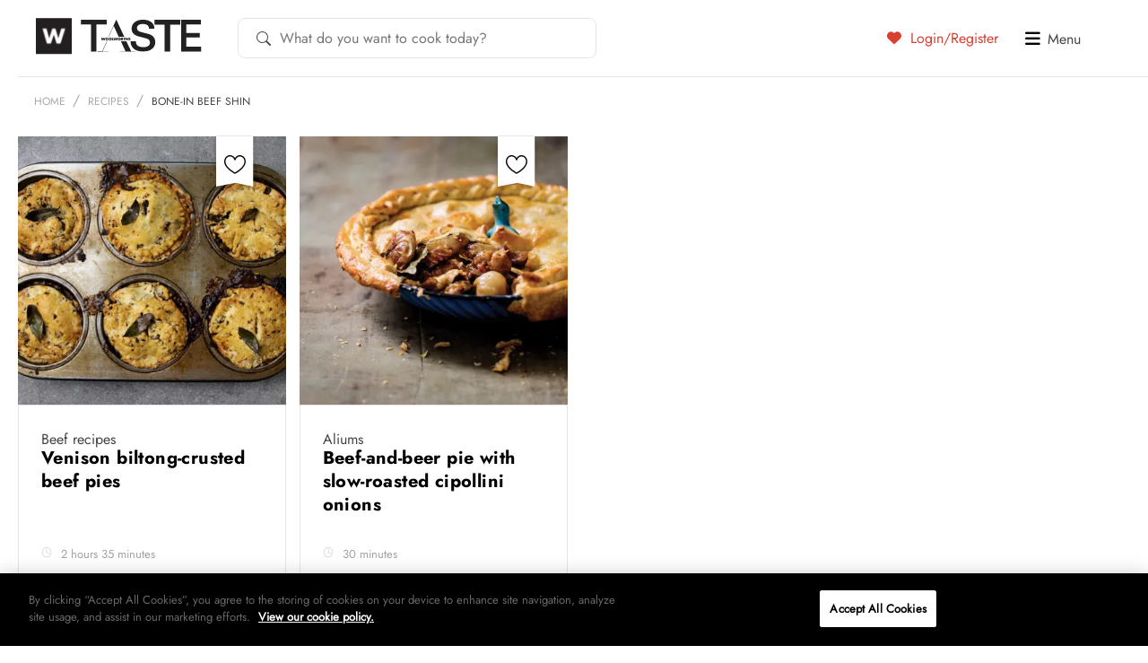

--- FILE ---
content_type: text/html; charset=UTF-8
request_url: https://taste.co.za/?wordfence_syncAttackData=1768932746.226
body_size: 31559
content:
<!doctype html>
<html lang="en">
<head>
<!-- OneTrust Cookies Consent Notice start for taste.co.za -->
<script src="https://cdn.cookielaw.org/scripttemplates/otSDKStub.js"  type="text/javascript" charset="UTF-8" data-domain-script="521ddbb8-f11b-4460-8642-8668b19c2932" ></script>
<script type="text/javascript">
function OptanonWrapper() { }
</script>
<!-- OneTrust Cookies Consent Notice end for taste.co.za -->
	<meta charset="UTF-8">
	<!--[if IE]><meta http-equiv="X-UA-Compatible" content="IE=edge"><![endif]-->

	<title>Woolworths TASTE</title>
	<meta name="viewport" content="width=device-width, initial-scale=1, user-scalable=0" />
	<meta name="apple-mobile-web-app-title" content="Taste Mag">
		<link rel="apple-touch-icon" sizes="57x57" href="https://taste.co.za/wp-content/themes/taste.co.za/img/favicon/apple-touch-icon-57x57.png?x24456">
<link rel="apple-touch-icon" sizes="60x60" href="https://taste.co.za/wp-content/themes/taste.co.za/img/favicon/apple-touch-icon-60x60.png?x24456">
<link rel="apple-touch-icon" sizes="72x72" href="https://taste.co.za/wp-content/themes/taste.co.za/img/favicon/apple-touch-icon-72x72.png?x24456">
<link rel="apple-touch-icon" sizes="76x76" href="https://taste.co.za/wp-content/themes/taste.co.za/img/favicon/apple-touch-icon-76x76.png?x24456">
<link rel="apple-touch-icon" sizes="114x114" href="https://taste.co.za/wp-content/themes/taste.co.za/img/favicon/apple-touch-icon-114x114.png?x24456">
<link rel="apple-touch-icon" sizes="120x120" href="https://taste.co.za/wp-content/themes/taste.co.za/img/favicon/apple-touch-icon-120x120.png?x24456">
<link rel="apple-touch-icon" sizes="144x144" href="https://taste.co.za/wp-content/themes/taste.co.za/img/favicon/apple-touch-icon-144x144.png?x24456">
<link rel="apple-touch-icon" sizes="152x152" href="https://taste.co.za/wp-content/themes/taste.co.za/img/favicon/apple-touch-icon-152x152.png?x24456">
<link rel="apple-touch-icon" sizes="180x180" href="https://taste.co.za/wp-content/themes/taste.co.za/img/favicon/apple-touch-icon-180x180.png?x24456">
<link rel="icon" type="image/png" href="https://taste.co.za/wp-content/themes/taste.co.za/img/favicon/favicon-32x32.png?x24456" sizes="32x32">
<link rel="icon" type="image/png" href="https://taste.co.za/wp-content/themes/taste.co.za/img/favicon/favicon-194x194.png?x24456" sizes="194x194">
<link rel="icon" type="image/png" href="https://taste.co.za/wp-content/themes/taste.co.za/img/favicon/favicon-96x96.png?x24456" sizes="96x96">
<link rel="icon" type="image/png" href="https://taste.co.za/wp-content/themes/taste.co.za/img/favicon/android-chrome-192x192.png?x24456" sizes="192x192">
<link rel="icon" type="image/png" href="https://taste.co.za/wp-content/themes/taste.co.za/img/favicon/favicon-16x16.png?x24456" sizes="16x16">
<link rel="manifest" href="https://taste.co.za/wp-content/themes/taste.co.za/img/favicon/manifest.json?x24456">
<meta name="msapplication-TileColor" content="#3b3b3b">
<meta name="msapplication-TileImage" content="https://taste.co.za/wp-content/themes/taste.co.za/img/favicon/mstile-144x144.png">
<meta name="theme-color" content="#ffffff">	<script src="https://ajax.googleapis.com/ajax/libs/jquery/3.6.0/jquery.min.js"></script>
	<script data-cfasync="false" data-no-defer="1" data-no-minify="1" data-no-optimize="1">var ewww_webp_supported=!1;function check_webp_feature(A,e){var w;e=void 0!==e?e:function(){},ewww_webp_supported?e(ewww_webp_supported):((w=new Image).onload=function(){ewww_webp_supported=0<w.width&&0<w.height,e&&e(ewww_webp_supported)},w.onerror=function(){e&&e(!1)},w.src="data:image/webp;base64,"+{alpha:"UklGRkoAAABXRUJQVlA4WAoAAAAQAAAAAAAAAAAAQUxQSAwAAAARBxAR/Q9ERP8DAABWUDggGAAAABQBAJ0BKgEAAQAAAP4AAA3AAP7mtQAAAA=="}[A])}check_webp_feature("alpha");</script><script data-cfasync="false" data-no-defer="1" data-no-minify="1" data-no-optimize="1">var Arrive=function(c,w){"use strict";if(c.MutationObserver&&"undefined"!=typeof HTMLElement){var r,a=0,u=(r=HTMLElement.prototype.matches||HTMLElement.prototype.webkitMatchesSelector||HTMLElement.prototype.mozMatchesSelector||HTMLElement.prototype.msMatchesSelector,{matchesSelector:function(e,t){return e instanceof HTMLElement&&r.call(e,t)},addMethod:function(e,t,r){var a=e[t];e[t]=function(){return r.length==arguments.length?r.apply(this,arguments):"function"==typeof a?a.apply(this,arguments):void 0}},callCallbacks:function(e,t){t&&t.options.onceOnly&&1==t.firedElems.length&&(e=[e[0]]);for(var r,a=0;r=e[a];a++)r&&r.callback&&r.callback.call(r.elem,r.elem);t&&t.options.onceOnly&&1==t.firedElems.length&&t.me.unbindEventWithSelectorAndCallback.call(t.target,t.selector,t.callback)},checkChildNodesRecursively:function(e,t,r,a){for(var i,n=0;i=e[n];n++)r(i,t,a)&&a.push({callback:t.callback,elem:i}),0<i.childNodes.length&&u.checkChildNodesRecursively(i.childNodes,t,r,a)},mergeArrays:function(e,t){var r,a={};for(r in e)e.hasOwnProperty(r)&&(a[r]=e[r]);for(r in t)t.hasOwnProperty(r)&&(a[r]=t[r]);return a},toElementsArray:function(e){return e=void 0!==e&&("number"!=typeof e.length||e===c)?[e]:e}}),e=(l.prototype.addEvent=function(e,t,r,a){a={target:e,selector:t,options:r,callback:a,firedElems:[]};return this._beforeAdding&&this._beforeAdding(a),this._eventsBucket.push(a),a},l.prototype.removeEvent=function(e){for(var t,r=this._eventsBucket.length-1;t=this._eventsBucket[r];r--)e(t)&&(this._beforeRemoving&&this._beforeRemoving(t),(t=this._eventsBucket.splice(r,1))&&t.length&&(t[0].callback=null))},l.prototype.beforeAdding=function(e){this._beforeAdding=e},l.prototype.beforeRemoving=function(e){this._beforeRemoving=e},l),t=function(i,n){var o=new e,l=this,s={fireOnAttributesModification:!1};return o.beforeAdding(function(t){var e=t.target;e!==c.document&&e!==c||(e=document.getElementsByTagName("html")[0]);var r=new MutationObserver(function(e){n.call(this,e,t)}),a=i(t.options);r.observe(e,a),t.observer=r,t.me=l}),o.beforeRemoving(function(e){e.observer.disconnect()}),this.bindEvent=function(e,t,r){t=u.mergeArrays(s,t);for(var a=u.toElementsArray(this),i=0;i<a.length;i++)o.addEvent(a[i],e,t,r)},this.unbindEvent=function(){var r=u.toElementsArray(this);o.removeEvent(function(e){for(var t=0;t<r.length;t++)if(this===w||e.target===r[t])return!0;return!1})},this.unbindEventWithSelectorOrCallback=function(r){var a=u.toElementsArray(this),i=r,e="function"==typeof r?function(e){for(var t=0;t<a.length;t++)if((this===w||e.target===a[t])&&e.callback===i)return!0;return!1}:function(e){for(var t=0;t<a.length;t++)if((this===w||e.target===a[t])&&e.selector===r)return!0;return!1};o.removeEvent(e)},this.unbindEventWithSelectorAndCallback=function(r,a){var i=u.toElementsArray(this);o.removeEvent(function(e){for(var t=0;t<i.length;t++)if((this===w||e.target===i[t])&&e.selector===r&&e.callback===a)return!0;return!1})},this},i=new function(){var s={fireOnAttributesModification:!1,onceOnly:!1,existing:!1};function n(e,t,r){return!(!u.matchesSelector(e,t.selector)||(e._id===w&&(e._id=a++),-1!=t.firedElems.indexOf(e._id)))&&(t.firedElems.push(e._id),!0)}var c=(i=new t(function(e){var t={attributes:!1,childList:!0,subtree:!0};return e.fireOnAttributesModification&&(t.attributes=!0),t},function(e,i){e.forEach(function(e){var t=e.addedNodes,r=e.target,a=[];null!==t&&0<t.length?u.checkChildNodesRecursively(t,i,n,a):"attributes"===e.type&&n(r,i)&&a.push({callback:i.callback,elem:r}),u.callCallbacks(a,i)})})).bindEvent;return i.bindEvent=function(e,t,r){t=void 0===r?(r=t,s):u.mergeArrays(s,t);var a=u.toElementsArray(this);if(t.existing){for(var i=[],n=0;n<a.length;n++)for(var o=a[n].querySelectorAll(e),l=0;l<o.length;l++)i.push({callback:r,elem:o[l]});if(t.onceOnly&&i.length)return r.call(i[0].elem,i[0].elem);setTimeout(u.callCallbacks,1,i)}c.call(this,e,t,r)},i},o=new function(){var a={};function i(e,t){return u.matchesSelector(e,t.selector)}var n=(o=new t(function(){return{childList:!0,subtree:!0}},function(e,r){e.forEach(function(e){var t=e.removedNodes,e=[];null!==t&&0<t.length&&u.checkChildNodesRecursively(t,r,i,e),u.callCallbacks(e,r)})})).bindEvent;return o.bindEvent=function(e,t,r){t=void 0===r?(r=t,a):u.mergeArrays(a,t),n.call(this,e,t,r)},o};d(HTMLElement.prototype),d(NodeList.prototype),d(HTMLCollection.prototype),d(HTMLDocument.prototype),d(Window.prototype);var n={};return s(i,n,"unbindAllArrive"),s(o,n,"unbindAllLeave"),n}function l(){this._eventsBucket=[],this._beforeAdding=null,this._beforeRemoving=null}function s(e,t,r){u.addMethod(t,r,e.unbindEvent),u.addMethod(t,r,e.unbindEventWithSelectorOrCallback),u.addMethod(t,r,e.unbindEventWithSelectorAndCallback)}function d(e){e.arrive=i.bindEvent,s(i,e,"unbindArrive"),e.leave=o.bindEvent,s(o,e,"unbindLeave")}}(window,void 0),ewww_webp_supported=!1;function check_webp_feature(e,t){var r;ewww_webp_supported?t(ewww_webp_supported):((r=new Image).onload=function(){ewww_webp_supported=0<r.width&&0<r.height,t(ewww_webp_supported)},r.onerror=function(){t(!1)},r.src="data:image/webp;base64,"+{alpha:"UklGRkoAAABXRUJQVlA4WAoAAAAQAAAAAAAAAAAAQUxQSAwAAAARBxAR/Q9ERP8DAABWUDggGAAAABQBAJ0BKgEAAQAAAP4AAA3AAP7mtQAAAA==",animation:"UklGRlIAAABXRUJQVlA4WAoAAAASAAAAAAAAAAAAQU5JTQYAAAD/////AABBTk1GJgAAAAAAAAAAAAAAAAAAAGQAAABWUDhMDQAAAC8AAAAQBxAREYiI/gcA"}[e])}function ewwwLoadImages(e){if(e){for(var t=document.querySelectorAll(".batch-image img, .image-wrapper a, .ngg-pro-masonry-item a, .ngg-galleria-offscreen-seo-wrapper a"),r=0,a=t.length;r<a;r++)ewwwAttr(t[r],"data-src",t[r].getAttribute("data-webp")),ewwwAttr(t[r],"data-thumbnail",t[r].getAttribute("data-webp-thumbnail"));for(var i=document.querySelectorAll("div.woocommerce-product-gallery__image"),r=0,a=i.length;r<a;r++)ewwwAttr(i[r],"data-thumb",i[r].getAttribute("data-webp-thumb"))}for(var n=document.querySelectorAll("video"),r=0,a=n.length;r<a;r++)ewwwAttr(n[r],"poster",e?n[r].getAttribute("data-poster-webp"):n[r].getAttribute("data-poster-image"));for(var o,l=document.querySelectorAll("img.ewww_webp_lazy_load"),r=0,a=l.length;r<a;r++)e&&(ewwwAttr(l[r],"data-lazy-srcset",l[r].getAttribute("data-lazy-srcset-webp")),ewwwAttr(l[r],"data-srcset",l[r].getAttribute("data-srcset-webp")),ewwwAttr(l[r],"data-lazy-src",l[r].getAttribute("data-lazy-src-webp")),ewwwAttr(l[r],"data-src",l[r].getAttribute("data-src-webp")),ewwwAttr(l[r],"data-orig-file",l[r].getAttribute("data-webp-orig-file")),ewwwAttr(l[r],"data-medium-file",l[r].getAttribute("data-webp-medium-file")),ewwwAttr(l[r],"data-large-file",l[r].getAttribute("data-webp-large-file")),null!=(o=l[r].getAttribute("srcset"))&&!1!==o&&o.includes("R0lGOD")&&ewwwAttr(l[r],"src",l[r].getAttribute("data-lazy-src-webp"))),l[r].className=l[r].className.replace(/\bewww_webp_lazy_load\b/,"");for(var s=document.querySelectorAll(".ewww_webp"),r=0,a=s.length;r<a;r++)e?(ewwwAttr(s[r],"srcset",s[r].getAttribute("data-srcset-webp")),ewwwAttr(s[r],"src",s[r].getAttribute("data-src-webp")),ewwwAttr(s[r],"data-orig-file",s[r].getAttribute("data-webp-orig-file")),ewwwAttr(s[r],"data-medium-file",s[r].getAttribute("data-webp-medium-file")),ewwwAttr(s[r],"data-large-file",s[r].getAttribute("data-webp-large-file")),ewwwAttr(s[r],"data-large_image",s[r].getAttribute("data-webp-large_image")),ewwwAttr(s[r],"data-src",s[r].getAttribute("data-webp-src"))):(ewwwAttr(s[r],"srcset",s[r].getAttribute("data-srcset-img")),ewwwAttr(s[r],"src",s[r].getAttribute("data-src-img"))),s[r].className=s[r].className.replace(/\bewww_webp\b/,"ewww_webp_loaded");window.jQuery&&jQuery.fn.isotope&&jQuery.fn.imagesLoaded&&(jQuery(".fusion-posts-container-infinite").imagesLoaded(function(){jQuery(".fusion-posts-container-infinite").hasClass("isotope")&&jQuery(".fusion-posts-container-infinite").isotope()}),jQuery(".fusion-portfolio:not(.fusion-recent-works) .fusion-portfolio-wrapper").imagesLoaded(function(){jQuery(".fusion-portfolio:not(.fusion-recent-works) .fusion-portfolio-wrapper").isotope()}))}function ewwwWebPInit(e){ewwwLoadImages(e),ewwwNggLoadGalleries(e),document.arrive(".ewww_webp",function(){ewwwLoadImages(e)}),document.arrive(".ewww_webp_lazy_load",function(){ewwwLoadImages(e)}),document.arrive("videos",function(){ewwwLoadImages(e)}),"loading"==document.readyState?document.addEventListener("DOMContentLoaded",ewwwJSONParserInit):("undefined"!=typeof galleries&&ewwwNggParseGalleries(e),ewwwWooParseVariations(e))}function ewwwAttr(e,t,r){null!=r&&!1!==r&&e.setAttribute(t,r)}function ewwwJSONParserInit(){"undefined"!=typeof galleries&&check_webp_feature("alpha",ewwwNggParseGalleries),check_webp_feature("alpha",ewwwWooParseVariations)}function ewwwWooParseVariations(e){if(e)for(var t=document.querySelectorAll("form.variations_form"),r=0,a=t.length;r<a;r++){var i=t[r].getAttribute("data-product_variations"),n=!1;try{for(var o in i=JSON.parse(i))void 0!==i[o]&&void 0!==i[o].image&&(void 0!==i[o].image.src_webp&&(i[o].image.src=i[o].image.src_webp,n=!0),void 0!==i[o].image.srcset_webp&&(i[o].image.srcset=i[o].image.srcset_webp,n=!0),void 0!==i[o].image.full_src_webp&&(i[o].image.full_src=i[o].image.full_src_webp,n=!0),void 0!==i[o].image.gallery_thumbnail_src_webp&&(i[o].image.gallery_thumbnail_src=i[o].image.gallery_thumbnail_src_webp,n=!0),void 0!==i[o].image.thumb_src_webp&&(i[o].image.thumb_src=i[o].image.thumb_src_webp,n=!0));n&&ewwwAttr(t[r],"data-product_variations",JSON.stringify(i))}catch(e){}}}function ewwwNggParseGalleries(e){if(e)for(var t in galleries){var r=galleries[t];galleries[t].images_list=ewwwNggParseImageList(r.images_list)}}function ewwwNggLoadGalleries(e){e&&document.addEventListener("ngg.galleria.themeadded",function(e,t){window.ngg_galleria._create_backup=window.ngg_galleria.create,window.ngg_galleria.create=function(e,t){var r=$(e).data("id");return galleries["gallery_"+r].images_list=ewwwNggParseImageList(galleries["gallery_"+r].images_list),window.ngg_galleria._create_backup(e,t)}})}function ewwwNggParseImageList(e){for(var t in e){var r=e[t];if(void 0!==r["image-webp"]&&(e[t].image=r["image-webp"],delete e[t]["image-webp"]),void 0!==r["thumb-webp"]&&(e[t].thumb=r["thumb-webp"],delete e[t]["thumb-webp"]),void 0!==r.full_image_webp&&(e[t].full_image=r.full_image_webp,delete e[t].full_image_webp),void 0!==r.srcsets)for(var a in r.srcsets)nggSrcset=r.srcsets[a],void 0!==r.srcsets[a+"-webp"]&&(e[t].srcsets[a]=r.srcsets[a+"-webp"],delete e[t].srcsets[a+"-webp"]);if(void 0!==r.full_srcsets)for(var i in r.full_srcsets)nggFSrcset=r.full_srcsets[i],void 0!==r.full_srcsets[i+"-webp"]&&(e[t].full_srcsets[i]=r.full_srcsets[i+"-webp"],delete e[t].full_srcsets[i+"-webp"])}return e}check_webp_feature("alpha",ewwwWebPInit);</script><meta name='robots' content='index, follow, max-image-preview:large, max-snippet:-1, max-video-preview:-1' />

	<!-- This site is optimized with the Yoast SEO Premium plugin v26.4 (Yoast SEO v26.4) - https://yoast.com/wordpress/plugins/seo/ -->
	<meta name="description" content="Discover thousands of recipes, food inspiration, and the latest trends on TASTE. Shop Woolworths products online and get expert tips to elevate your cooking." />
	<link rel="canonical" href="https://taste.co.za/" />
	<link rel="next" href="https://taste.co.za/page/2/" />
	<meta property="og:locale" content="en_US" />
	<meta property="og:type" content="website" />
	<meta property="og:title" content="Woolworths TASTE" />
	<meta property="og:description" content="Discover thousands of recipes, food inspiration, and the latest trends on TASTE. Shop Woolworths products online and get expert tips to elevate your cooking." />
	<meta property="og:url" content="https://taste.co.za/" />
	<meta property="og:site_name" content="Woolworths TASTE" />
	<meta property="og:image" content="https://taste.co.za/wp-content/themes/taste.co.za/img/facebook-default.png" />
	<meta name="twitter:card" content="summary_large_image" />
	<meta name="twitter:site" content="@WWTaste" />
	<script type="application/ld+json" class="yoast-schema-graph">{"@context":"https://schema.org","@graph":[{"@type":"CollectionPage","@id":"https://taste.co.za/","url":"https://taste.co.za/","name":"Woolworths TASTE","isPartOf":{"@id":"https://taste.co.za/#website"},"description":"Discover thousands of recipes, food inspiration, and the latest trends on TASTE. Shop Woolworths products online and get expert tips to elevate your cooking.","breadcrumb":{"@id":"https://taste.co.za/#breadcrumb"},"inLanguage":"en-ZA"},{"@type":"BreadcrumbList","@id":"https://taste.co.za/#breadcrumb","itemListElement":[{"@type":"ListItem","position":1,"name":"Home"}]},{"@type":"WebSite","@id":"https://taste.co.za/#website","url":"https://taste.co.za/","name":"Woolworths TASTE","description":"","potentialAction":[{"@type":"SearchAction","target":{"@type":"EntryPoint","urlTemplate":"https://taste.co.za/?s={search_term_string}"},"query-input":{"@type":"PropertyValueSpecification","valueRequired":true,"valueName":"search_term_string"}}],"inLanguage":"en-ZA"}]}</script>
	<meta name="p:domain_verify" content="0dbd978faab9718b4de9fef6d99274c4" />
	<!-- / Yoast SEO Premium plugin. -->


<link rel="alternate" type="application/rss+xml" title="Woolworths TASTE &raquo; Feed" href="https://taste.co.za/feed/" />
<link rel="alternate" type="application/rss+xml" title="Woolworths TASTE &raquo; Comments Feed" href="https://taste.co.za/comments/feed/" />
<!-- Structured data added by taste.co.za -->
<script type="application/ld+json">
{
    "@context": "https://schema.org",
    "@type": "WebSite",
    "name": "Woolworths TASTE",
    "description": "",
    "url": "https://taste.co.za",
    "potentialAction": {
        "@type": "SearchAction",
        "target": "https://taste.co.za/?s={search_term_string}",
        "query-input": "required name=search_term_string"
    }
}
</script>
<script type="text/javascript">
/* <![CDATA[ */
window._wpemojiSettings = {"baseUrl":"https:\/\/s.w.org\/images\/core\/emoji\/15.0.3\/72x72\/","ext":".png","svgUrl":"https:\/\/s.w.org\/images\/core\/emoji\/15.0.3\/svg\/","svgExt":".svg","source":{"concatemoji":"https:\/\/taste.co.za\/wp-includes\/js\/wp-emoji-release.min.js?ver=5eaf43f1cd4ffce6fedfbf90e28f84dc"}};
/*! This file is auto-generated */
!function(i,n){var o,s,e;function c(e){try{var t={supportTests:e,timestamp:(new Date).valueOf()};sessionStorage.setItem(o,JSON.stringify(t))}catch(e){}}function p(e,t,n){e.clearRect(0,0,e.canvas.width,e.canvas.height),e.fillText(t,0,0);var t=new Uint32Array(e.getImageData(0,0,e.canvas.width,e.canvas.height).data),r=(e.clearRect(0,0,e.canvas.width,e.canvas.height),e.fillText(n,0,0),new Uint32Array(e.getImageData(0,0,e.canvas.width,e.canvas.height).data));return t.every(function(e,t){return e===r[t]})}function u(e,t,n){switch(t){case"flag":return n(e,"\ud83c\udff3\ufe0f\u200d\u26a7\ufe0f","\ud83c\udff3\ufe0f\u200b\u26a7\ufe0f")?!1:!n(e,"\ud83c\uddfa\ud83c\uddf3","\ud83c\uddfa\u200b\ud83c\uddf3")&&!n(e,"\ud83c\udff4\udb40\udc67\udb40\udc62\udb40\udc65\udb40\udc6e\udb40\udc67\udb40\udc7f","\ud83c\udff4\u200b\udb40\udc67\u200b\udb40\udc62\u200b\udb40\udc65\u200b\udb40\udc6e\u200b\udb40\udc67\u200b\udb40\udc7f");case"emoji":return!n(e,"\ud83d\udc26\u200d\u2b1b","\ud83d\udc26\u200b\u2b1b")}return!1}function f(e,t,n){var r="undefined"!=typeof WorkerGlobalScope&&self instanceof WorkerGlobalScope?new OffscreenCanvas(300,150):i.createElement("canvas"),a=r.getContext("2d",{willReadFrequently:!0}),o=(a.textBaseline="top",a.font="600 32px Arial",{});return e.forEach(function(e){o[e]=t(a,e,n)}),o}function t(e){var t=i.createElement("script");t.src=e,t.defer=!0,i.head.appendChild(t)}"undefined"!=typeof Promise&&(o="wpEmojiSettingsSupports",s=["flag","emoji"],n.supports={everything:!0,everythingExceptFlag:!0},e=new Promise(function(e){i.addEventListener("DOMContentLoaded",e,{once:!0})}),new Promise(function(t){var n=function(){try{var e=JSON.parse(sessionStorage.getItem(o));if("object"==typeof e&&"number"==typeof e.timestamp&&(new Date).valueOf()<e.timestamp+604800&&"object"==typeof e.supportTests)return e.supportTests}catch(e){}return null}();if(!n){if("undefined"!=typeof Worker&&"undefined"!=typeof OffscreenCanvas&&"undefined"!=typeof URL&&URL.createObjectURL&&"undefined"!=typeof Blob)try{var e="postMessage("+f.toString()+"("+[JSON.stringify(s),u.toString(),p.toString()].join(",")+"));",r=new Blob([e],{type:"text/javascript"}),a=new Worker(URL.createObjectURL(r),{name:"wpTestEmojiSupports"});return void(a.onmessage=function(e){c(n=e.data),a.terminate(),t(n)})}catch(e){}c(n=f(s,u,p))}t(n)}).then(function(e){for(var t in e)n.supports[t]=e[t],n.supports.everything=n.supports.everything&&n.supports[t],"flag"!==t&&(n.supports.everythingExceptFlag=n.supports.everythingExceptFlag&&n.supports[t]);n.supports.everythingExceptFlag=n.supports.everythingExceptFlag&&!n.supports.flag,n.DOMReady=!1,n.readyCallback=function(){n.DOMReady=!0}}).then(function(){return e}).then(function(){var e;n.supports.everything||(n.readyCallback(),(e=n.source||{}).concatemoji?t(e.concatemoji):e.wpemoji&&e.twemoji&&(t(e.twemoji),t(e.wpemoji)))}))}((window,document),window._wpemojiSettings);
/* ]]> */
</script>
<link rel='stylesheet' id='spinner_css-css' href='https://taste.co.za/wp-content/plugins/everlytics-signup-2/widget/ispinner.css?x24456' type='text/css' media='all' />
<style id='wp-emoji-styles-inline-css' type='text/css'>

	img.wp-smiley, img.emoji {
		display: inline !important;
		border: none !important;
		box-shadow: none !important;
		height: 1em !important;
		width: 1em !important;
		margin: 0 0.07em !important;
		vertical-align: -0.1em !important;
		background: none !important;
		padding: 0 !important;
	}
</style>
<link rel='stylesheet' id='wp-block-library-css' href='https://taste.co.za/wp-includes/css/dist/block-library/style.min.css?x24456' type='text/css' media='all' />
<style id='classic-theme-styles-inline-css' type='text/css'>
/*! This file is auto-generated */
.wp-block-button__link{color:#fff;background-color:#32373c;border-radius:9999px;box-shadow:none;text-decoration:none;padding:calc(.667em + 2px) calc(1.333em + 2px);font-size:1.125em}.wp-block-file__button{background:#32373c;color:#fff;text-decoration:none}
</style>
<style id='global-styles-inline-css' type='text/css'>
:root{--wp--preset--aspect-ratio--square: 1;--wp--preset--aspect-ratio--4-3: 4/3;--wp--preset--aspect-ratio--3-4: 3/4;--wp--preset--aspect-ratio--3-2: 3/2;--wp--preset--aspect-ratio--2-3: 2/3;--wp--preset--aspect-ratio--16-9: 16/9;--wp--preset--aspect-ratio--9-16: 9/16;--wp--preset--color--black: #000000;--wp--preset--color--cyan-bluish-gray: #abb8c3;--wp--preset--color--white: #ffffff;--wp--preset--color--pale-pink: #f78da7;--wp--preset--color--vivid-red: #cf2e2e;--wp--preset--color--luminous-vivid-orange: #ff6900;--wp--preset--color--luminous-vivid-amber: #fcb900;--wp--preset--color--light-green-cyan: #7bdcb5;--wp--preset--color--vivid-green-cyan: #00d084;--wp--preset--color--pale-cyan-blue: #8ed1fc;--wp--preset--color--vivid-cyan-blue: #0693e3;--wp--preset--color--vivid-purple: #9b51e0;--wp--preset--gradient--vivid-cyan-blue-to-vivid-purple: linear-gradient(135deg,rgba(6,147,227,1) 0%,rgb(155,81,224) 100%);--wp--preset--gradient--light-green-cyan-to-vivid-green-cyan: linear-gradient(135deg,rgb(122,220,180) 0%,rgb(0,208,130) 100%);--wp--preset--gradient--luminous-vivid-amber-to-luminous-vivid-orange: linear-gradient(135deg,rgba(252,185,0,1) 0%,rgba(255,105,0,1) 100%);--wp--preset--gradient--luminous-vivid-orange-to-vivid-red: linear-gradient(135deg,rgba(255,105,0,1) 0%,rgb(207,46,46) 100%);--wp--preset--gradient--very-light-gray-to-cyan-bluish-gray: linear-gradient(135deg,rgb(238,238,238) 0%,rgb(169,184,195) 100%);--wp--preset--gradient--cool-to-warm-spectrum: linear-gradient(135deg,rgb(74,234,220) 0%,rgb(151,120,209) 20%,rgb(207,42,186) 40%,rgb(238,44,130) 60%,rgb(251,105,98) 80%,rgb(254,248,76) 100%);--wp--preset--gradient--blush-light-purple: linear-gradient(135deg,rgb(255,206,236) 0%,rgb(152,150,240) 100%);--wp--preset--gradient--blush-bordeaux: linear-gradient(135deg,rgb(254,205,165) 0%,rgb(254,45,45) 50%,rgb(107,0,62) 100%);--wp--preset--gradient--luminous-dusk: linear-gradient(135deg,rgb(255,203,112) 0%,rgb(199,81,192) 50%,rgb(65,88,208) 100%);--wp--preset--gradient--pale-ocean: linear-gradient(135deg,rgb(255,245,203) 0%,rgb(182,227,212) 50%,rgb(51,167,181) 100%);--wp--preset--gradient--electric-grass: linear-gradient(135deg,rgb(202,248,128) 0%,rgb(113,206,126) 100%);--wp--preset--gradient--midnight: linear-gradient(135deg,rgb(2,3,129) 0%,rgb(40,116,252) 100%);--wp--preset--font-size--small: 13px;--wp--preset--font-size--medium: 20px;--wp--preset--font-size--large: 36px;--wp--preset--font-size--x-large: 42px;--wp--preset--spacing--20: 0.44rem;--wp--preset--spacing--30: 0.67rem;--wp--preset--spacing--40: 1rem;--wp--preset--spacing--50: 1.5rem;--wp--preset--spacing--60: 2.25rem;--wp--preset--spacing--70: 3.38rem;--wp--preset--spacing--80: 5.06rem;--wp--preset--shadow--natural: 6px 6px 9px rgba(0, 0, 0, 0.2);--wp--preset--shadow--deep: 12px 12px 50px rgba(0, 0, 0, 0.4);--wp--preset--shadow--sharp: 6px 6px 0px rgba(0, 0, 0, 0.2);--wp--preset--shadow--outlined: 6px 6px 0px -3px rgba(255, 255, 255, 1), 6px 6px rgba(0, 0, 0, 1);--wp--preset--shadow--crisp: 6px 6px 0px rgba(0, 0, 0, 1);}:where(.is-layout-flex){gap: 0.5em;}:where(.is-layout-grid){gap: 0.5em;}body .is-layout-flex{display: flex;}.is-layout-flex{flex-wrap: wrap;align-items: center;}.is-layout-flex > :is(*, div){margin: 0;}body .is-layout-grid{display: grid;}.is-layout-grid > :is(*, div){margin: 0;}:where(.wp-block-columns.is-layout-flex){gap: 2em;}:where(.wp-block-columns.is-layout-grid){gap: 2em;}:where(.wp-block-post-template.is-layout-flex){gap: 1.25em;}:where(.wp-block-post-template.is-layout-grid){gap: 1.25em;}.has-black-color{color: var(--wp--preset--color--black) !important;}.has-cyan-bluish-gray-color{color: var(--wp--preset--color--cyan-bluish-gray) !important;}.has-white-color{color: var(--wp--preset--color--white) !important;}.has-pale-pink-color{color: var(--wp--preset--color--pale-pink) !important;}.has-vivid-red-color{color: var(--wp--preset--color--vivid-red) !important;}.has-luminous-vivid-orange-color{color: var(--wp--preset--color--luminous-vivid-orange) !important;}.has-luminous-vivid-amber-color{color: var(--wp--preset--color--luminous-vivid-amber) !important;}.has-light-green-cyan-color{color: var(--wp--preset--color--light-green-cyan) !important;}.has-vivid-green-cyan-color{color: var(--wp--preset--color--vivid-green-cyan) !important;}.has-pale-cyan-blue-color{color: var(--wp--preset--color--pale-cyan-blue) !important;}.has-vivid-cyan-blue-color{color: var(--wp--preset--color--vivid-cyan-blue) !important;}.has-vivid-purple-color{color: var(--wp--preset--color--vivid-purple) !important;}.has-black-background-color{background-color: var(--wp--preset--color--black) !important;}.has-cyan-bluish-gray-background-color{background-color: var(--wp--preset--color--cyan-bluish-gray) !important;}.has-white-background-color{background-color: var(--wp--preset--color--white) !important;}.has-pale-pink-background-color{background-color: var(--wp--preset--color--pale-pink) !important;}.has-vivid-red-background-color{background-color: var(--wp--preset--color--vivid-red) !important;}.has-luminous-vivid-orange-background-color{background-color: var(--wp--preset--color--luminous-vivid-orange) !important;}.has-luminous-vivid-amber-background-color{background-color: var(--wp--preset--color--luminous-vivid-amber) !important;}.has-light-green-cyan-background-color{background-color: var(--wp--preset--color--light-green-cyan) !important;}.has-vivid-green-cyan-background-color{background-color: var(--wp--preset--color--vivid-green-cyan) !important;}.has-pale-cyan-blue-background-color{background-color: var(--wp--preset--color--pale-cyan-blue) !important;}.has-vivid-cyan-blue-background-color{background-color: var(--wp--preset--color--vivid-cyan-blue) !important;}.has-vivid-purple-background-color{background-color: var(--wp--preset--color--vivid-purple) !important;}.has-black-border-color{border-color: var(--wp--preset--color--black) !important;}.has-cyan-bluish-gray-border-color{border-color: var(--wp--preset--color--cyan-bluish-gray) !important;}.has-white-border-color{border-color: var(--wp--preset--color--white) !important;}.has-pale-pink-border-color{border-color: var(--wp--preset--color--pale-pink) !important;}.has-vivid-red-border-color{border-color: var(--wp--preset--color--vivid-red) !important;}.has-luminous-vivid-orange-border-color{border-color: var(--wp--preset--color--luminous-vivid-orange) !important;}.has-luminous-vivid-amber-border-color{border-color: var(--wp--preset--color--luminous-vivid-amber) !important;}.has-light-green-cyan-border-color{border-color: var(--wp--preset--color--light-green-cyan) !important;}.has-vivid-green-cyan-border-color{border-color: var(--wp--preset--color--vivid-green-cyan) !important;}.has-pale-cyan-blue-border-color{border-color: var(--wp--preset--color--pale-cyan-blue) !important;}.has-vivid-cyan-blue-border-color{border-color: var(--wp--preset--color--vivid-cyan-blue) !important;}.has-vivid-purple-border-color{border-color: var(--wp--preset--color--vivid-purple) !important;}.has-vivid-cyan-blue-to-vivid-purple-gradient-background{background: var(--wp--preset--gradient--vivid-cyan-blue-to-vivid-purple) !important;}.has-light-green-cyan-to-vivid-green-cyan-gradient-background{background: var(--wp--preset--gradient--light-green-cyan-to-vivid-green-cyan) !important;}.has-luminous-vivid-amber-to-luminous-vivid-orange-gradient-background{background: var(--wp--preset--gradient--luminous-vivid-amber-to-luminous-vivid-orange) !important;}.has-luminous-vivid-orange-to-vivid-red-gradient-background{background: var(--wp--preset--gradient--luminous-vivid-orange-to-vivid-red) !important;}.has-very-light-gray-to-cyan-bluish-gray-gradient-background{background: var(--wp--preset--gradient--very-light-gray-to-cyan-bluish-gray) !important;}.has-cool-to-warm-spectrum-gradient-background{background: var(--wp--preset--gradient--cool-to-warm-spectrum) !important;}.has-blush-light-purple-gradient-background{background: var(--wp--preset--gradient--blush-light-purple) !important;}.has-blush-bordeaux-gradient-background{background: var(--wp--preset--gradient--blush-bordeaux) !important;}.has-luminous-dusk-gradient-background{background: var(--wp--preset--gradient--luminous-dusk) !important;}.has-pale-ocean-gradient-background{background: var(--wp--preset--gradient--pale-ocean) !important;}.has-electric-grass-gradient-background{background: var(--wp--preset--gradient--electric-grass) !important;}.has-midnight-gradient-background{background: var(--wp--preset--gradient--midnight) !important;}.has-small-font-size{font-size: var(--wp--preset--font-size--small) !important;}.has-medium-font-size{font-size: var(--wp--preset--font-size--medium) !important;}.has-large-font-size{font-size: var(--wp--preset--font-size--large) !important;}.has-x-large-font-size{font-size: var(--wp--preset--font-size--x-large) !important;}
:where(.wp-block-post-template.is-layout-flex){gap: 1.25em;}:where(.wp-block-post-template.is-layout-grid){gap: 1.25em;}
:where(.wp-block-columns.is-layout-flex){gap: 2em;}:where(.wp-block-columns.is-layout-grid){gap: 2em;}
:root :where(.wp-block-pullquote){font-size: 1.5em;line-height: 1.6;}
</style>
<link rel='stylesheet' id='onnet-recipe-menus-css' href='https://taste.co.za/wp-content/plugins/onnet-recipe-menus/public/css/onnet-recipe-menus-public.css?x24456' type='text/css' media='all' />
<link rel='stylesheet' id='onnet-recipes-css' href='https://taste.co.za/wp-content/plugins/onnet-recipe/public/css/onnet-recipes-public.css?x24456' type='text/css' media='all' />
<link rel='stylesheet' id='onnet-favoriting-css-css' href='https://taste.co.za/wp-content/plugins/onnet-favoriting/public//assets/css/public.css?x24456' type='text/css' media='all' />
<link rel='stylesheet' id='onnet-polls-css-css' href='https://taste.co.za/wp-content/plugins/onnet-polls/public//assets/css/public.css?x24456' type='text/css' media='all' />
<link rel='stylesheet' id='tastemag-style-css' href='https://taste.co.za/wp-content/themes/taste.co.za/style.css?x24456' type='text/css' media='all' />
<link rel='stylesheet' id='tastemag-style-bundled-css' href='https://taste.co.za/wp-content/themes/taste.co.za/css/bundled-styles.min.css?x24456' type='text/css' media='all' />
<link rel='stylesheet' id='FontAwesomeCSS-css' href='https://taste.co.za/wp-content/themes/taste.co.za/fonts-2023/fontawesome/css/all.min.css?x24456' type='text/css' media='all' />
<link rel='stylesheet' id='youtube-shorts-styles-css' href='https://taste.co.za/wp-content/themes/taste.co.za/css/youtube-shorts.css?x24456' type='text/css' media='all' />
<link rel='stylesheet' id='utw-ui-css' href='https://taste.co.za/wp-content/plugins/ultimate-tabbed-widgets/theme/jquery-ui.css?x24456' type='text/css' media='all' />
<script type="text/javascript" src="https://taste.co.za/wp-includes/js/jquery/jquery.min.js?x24456" id="jquery-core-js"></script>
<script type="text/javascript" src="https://taste.co.za/wp-includes/js/jquery/jquery-migrate.min.js?x24456" id="jquery-migrate-js"></script>
<script type="text/javascript" src="https://taste.co.za/wp-content/plugins/onnet-recipe-menus/public/js/onnet-recipe-menus-public.js?x24456" id="onnet-recipe-menus-js"></script>
<script type="text/javascript" src="https://taste.co.za/wp-content/plugins/onnet-recipe/public/js/onnet-recipes-public.js?x24456" id="onnet-recipes-js"></script>
<script type="text/javascript" id="onnet-favoriting-js-js-extra">
/* <![CDATA[ */
var myAjax = {"ajaxurl":"https:\/\/taste.co.za\/wp-admin\/admin-ajax.php"};
/* ]]> */
</script>
<script type="text/javascript" src="https://taste.co.za/wp-content/plugins/onnet-favoriting/public//assets/js/public.js?x24456" id="onnet-favoriting-js-js"></script>
<script type="text/javascript" src="https://taste.co.za/wp-content/plugins/onnet-polls/public//assets/js/public.js?x24456" id="onnet-polls-js-js"></script>
<script type="text/javascript" src="https://taste.co.za/wp-content/themes/taste.co.za/js/modernizr.min.js?x24456" id="modernizer-js-js"></script>
<link rel="https://api.w.org/" href="https://taste.co.za/wp-json/" /><link rel="EditURI" type="application/rsd+xml" title="RSD" href="https://taste.co.za/xmlrpc.php?rsd" />

<script type="text/javascript">
(function(url){
	if(/(?:Chrome\/26\.0\.1410\.63 Safari\/537\.31|WordfenceTestMonBot)/.test(navigator.userAgent)){ return; }
	var addEvent = function(evt, handler) {
		if (window.addEventListener) {
			document.addEventListener(evt, handler, false);
		} else if (window.attachEvent) {
			document.attachEvent('on' + evt, handler);
		}
	};
	var removeEvent = function(evt, handler) {
		if (window.removeEventListener) {
			document.removeEventListener(evt, handler, false);
		} else if (window.detachEvent) {
			document.detachEvent('on' + evt, handler);
		}
	};
	var evts = 'contextmenu dblclick drag dragend dragenter dragleave dragover dragstart drop keydown keypress keyup mousedown mousemove mouseout mouseover mouseup mousewheel scroll'.split(' ');
	var logHuman = function() {
		if (window.wfLogHumanRan) { return; }
		window.wfLogHumanRan = true;
		var wfscr = document.createElement('script');
		wfscr.type = 'text/javascript';
		wfscr.async = true;
		wfscr.src = url + '&r=' + Math.random();
		(document.getElementsByTagName('head')[0]||document.getElementsByTagName('body')[0]).appendChild(wfscr);
		for (var i = 0; i < evts.length; i++) {
			removeEvent(evts[i], logHuman);
		}
	};
	for (var i = 0; i < evts.length; i++) {
		addEvent(evts[i], logHuman);
	}
})('//taste.co.za/?wordfence_lh=1&hid=22962DD6B5B83854A8EE3BB0A3C6C951');
</script><script type="text/javascript" src="//taste.co.za/?wordfence_syncAttackData=1768926422.3513" async></script>			<script type='text/javascript' src='https://www.googletagservices.com/tag/js/gpt.js'></script>
			<!-- <script type='text/javascript'>
				(function () {
					var useSSL = 'https:' == document.location.protocol;
					var src = (useSSL ? 'https:' : 'http:') +
						'//www.googletagservices.com/tag/js/gpt.js';
					document.write('<scr' + 'ipt src="' + src + '"></scr' + 'ipt>');
				})();
			</script> -->


							<script type='text/javascript'>
												googletag.defineSlot("/8900/WEB-Taste/Homepage",  [1000,1000], "div-gpt-ad-1373625495868-0").addService(googletag.pubads()).setTargeting('taste', 'lazyload');
													googletag.defineSlot("/8900/WEB-Taste/Homepage",  [728,90], "div-gpt-ad-1373625495868-1").addService(googletag.pubads()).setTargeting('taste', 'lazyload');
													googletag.defineSlot("/8900/WEB-Taste/Homepage", [300,600], "div-gpt-ad-1373625495868-2").addService(googletag.pubads()).setTargeting('taste', 'lazyload');
													googletag.defineSlot("/8900/WEB-Taste/Homepage", [300,250], "div-gpt-ad-1373625495868-3").addService(googletag.pubads()).setTargeting('taste', 'lazyload');
													googletag.defineOutOfPageSlot("/8900/WEB-Taste/Homepage", "div-gpt-ad-1373625495868-0-oop").addService(googletag.pubads());
						
					googletag.pubads().collapseEmptyDivs();
					googletag.pubads().enableLazyLoad({
			          fetchMarginPercent: 100,
			          renderMarginPercent: 100,
			          mobileScaling: 2.0
			        });
					googletag.pubads().enableSingleRequest();
					googletag.enableServices();

				</script>
					
<!--Plugin WP Missed Schedule Active - PATCH - Secured with Genuine Authenticity KeyTag-->

<!-- This site is patched against a big problem not solved since WordPress 2.5 to date -->

		<style type="text/css" id="wp-custom-css">
			body .eapps-instagram-feed-posts-grid-load-more-container.eapps-instagram-feed-posts-grid-load-more-enabled {
    display: none !important;
}

body .eapps-instagram-feed-title {
  text-transform: none;
    font-size: 46px;
    line-height: 65px;
    font-weight: 800;
    text-align: center;
    border-bottom: none;
		color: #000;
}

body .widget_custom_html .widgettitle {
		display: block;
    content: "Instagram";
    text-align: center;
    text-transform: uppercase;
    font-size: 14px !important;
    font-weight: 500 !important;
    width: 130px !important;
		font-family: "Jost-Regular", sans-serif;
    height: 27px;
    line-height: 5px;
    background: #000000;
    color: #ffffff;
    margin: auto;
    margin-top: 60px;
	  margin-bottom: 30px;
}

body .eapps-instagram-feed-posts-item-image-landscape .eapps-instagram-feed-posts-item-image {
	object-fit: cover;
}

body  #eapps-instagram-feed-1 a:nth-last-child(2) {
	display: none !important;
}

body .left-col.col p img.size-full {
	height: auto !important;
}

body .left-col.col p img {
	width: auto !important;
}

body .articleGrid__list__menus img {
    object-fit: cover !important;
}

body .btn-article {
	text-align: center;
}

@media only screen and (max-width: 768px) {
    body .custom-html-widget #div-gpt-ad-1373625495868-1 {
        text-align: center;
    }
}		</style>
		<!-- PINTEREST domain verify -->
<meta name="p:domain_verify" content="0dbd978faab9718b4de9fef6d99274c4"/>
<!-- Google Tag Manager -->
<script>(function(w,d,s,l,i){w[l]=w[l]||[];w[l].push({'gtm.start':
new Date().getTime(),event:'gtm.js'});var f=d.getElementsByTagName(s)[0],
j=d.createElement(s),dl=l!='dataLayer'?'&l='+l:'';j.async=true;j.src=
'https://www.googletagmanager.com/gtm.js?id='+i+dl;f.parentNode.insertBefore(j,f);
})(window,document,'script','dataLayer','GTM-KV4CF9V');</script>
<!-- End Google Tag Manager -->

<!-- Facebook Pixel Code -->
<script>
!function(f,b,e,v,n,t,s)
{if(f.fbq)return;n=f.fbq=function(){n.callMethod?
n.callMethod.apply(n,arguments):n.queue.push(arguments)};
if(!f._fbq)f._fbq=n;n.push=n;n.loaded=!0;n.version='2.0';
n.queue=[];t=b.createElement(e);t.async=!0;
t.src=v;s=b.getElementsByTagName(e)[0];
s.parentNode.insertBefore(t,s)}(window,document,'script',
'https://connect.facebook.net/en_US/fbevents.js');
 
fbq('init', '245595626012756');
fbq('track', 'PageView');
</script>
<noscript>
<img height="1" width="1"
src="https://www.facebook.com/tr?id=245595626012756&ev=PageView
&noscript=1"/>
</noscript>
<!-- End Facebook Pixel Code -->

<script>
 window.googletag = window.googletag || {cmd: []};
 googletag.cmd.push(function() {
  googletag.defineSlot('/8900/WEB-Taste/Home_960x250_1', [[728, 90], [960, 250]], 'div-gpt-ad-1719323126727-0').addService(googletag.pubads());
  googletag.defineSlot('/8900/WEB-Taste/Home_960x250_2', [[728, 90], [960, 250]], 'div-gpt-ad-1719323126727-1').addService(googletag.pubads());
  googletag.pubads().enableSingleRequest();
  googletag.enableServices();
 });
</script>
<!-- taste.co.za structured data schema.org -->
</head>
<body class="preload">
<script data-cfasync="false" data-no-defer="1" data-no-minify="1" data-no-optimize="1">if(typeof ewww_webp_supported==="undefined"){var ewww_webp_supported=!1}if(ewww_webp_supported){document.body.classList.add("webp-support")}</script>
<!-- <div data-pop="pop-in" id="xmas--popup">
    <div class="xmas--popupcontrols">
        <span id="xmas--popupclose">&times;</span>
    </div>
    <div class="xmas--popupcontent">
		<div id="xmas__tips__image"></div>
        <h1 id="xmas__tips__title"></h1>
		<p id="xmas__tips__content"></p>
		<p class="xmas--author" id="xmas__tips__author"></p>
    </div>
</div> -->

<!-- <div id="xmas--overlay"></div> -->
         <style>
        .modal {
            display: none;
            position: fixed;
            z-index: 99;
            width: 100%;
            height: 100%;
            background-color: rgba(0,0,0,.65);
          }
        .floater { 
            display: table;
            height: 100%;
            width: 100%;
          }
        .child {
              display: table-cell;
              text-align: center;
              vertical-align: middle;
        }
         .close {
            color: #999;
            float: right;
            margin-top: -30px;
            margin-right: -10px;
            font-family: "futura-pt", "sans-serif";
            font-size: 36px;
            font-weight: 100;
          }
          .bgdiv {
            position: absolute;
            top: 50%;
            left: 50%;
            width:600px;
            height:270px;
            margin-top: -135px;
            margin-left: -300px;
          }
          .promo_img {
            height:270px;
            width:300px;
            margin:auto;
            padding:10px;
            text-align:center;
            float:left;
            background-image:  url(https://taste.co.za/wp-content/uploads/2024/04/roast-chicken-peach-sauceNL.jpg);;
            background-repeat:no-repeat;
            background-size:cover;
            background-position: center;
            background-color: #ffffff;
          }
          .formdiv {
            float: right;
            width:300px;
            height:270px;
            background-color:#fff;
            padding:20px;
            text-align:center;
          }
          .headertxt {
            font-size: 16px;
            line-height:16px;
            font-weight: 1500;
            letter-spacing: .065rem;
            color:#000;
            margin-top:10px;
            margin-bottom: 10px;
          }
          .mobile_headertxt {
            display: none;
          }
          .close:hover,
          .close:focus,
          #nothanks:hover,
          #nothanks:focus {
            color: #777;
            text-decoration: none;
            cursor: pointer;
          }
          #popup_submit {
            width: 100%;
          }

          #popup_submit {
            text-transform: uppercase;
            text-align: center;
            border-radius: 0;
            font-size: 16px;
            font-size: 1rem;
            color: #fff;
            background: #000;
            border: 2px solid #000;
            letter-spacing: 0px;
            letter-spacing: 0.045rem;
            padding: 0.4rem;
            margin-top: 10px;
          }

          #popup_submit:hover {
            cursor: pointer;
            color: #fff;
            background: #3b3b3b;
            border-color: #3b3b3b;
          }

          .promotionalcheck {
            font-size: 14px;
            line-height: 14px!important;
            margin-top: 10px;
            font-weight: normal! important;
          }

          .promotionalcheck_mobile {
            display: none;
            /*line-height: 10px!important;*/
          }

          .button_txt {
            text-transform: none;
            line-height:14px;
          }

          @media screen and (max-width: 768px) {
            .floater { 
              display: table;
              height: 100vh;
              width: 100vw;
            }
          .child {
                display: table-cell;
                text-align: center;
                vertical-align: middle;
            }

         .close {
            margin-top: -30px;
            margin-right: -10px;
          }
          .bgdiv {
            width:300px;
            margin-left: -150px;
            margin-top: -300px;
          }

          .formdiv {
            width:300px;
            }
            #nothanks2:hover,
            #nothanks2:focus {
              color: #777;
              text-decoration: none;
              cursor: pointer;
            }
            .table_cell {
              display: table-cell;
              text-align: center;
              /*vertical-align: middle;*/
            }
            .headertxt {
              display:none;
            }
            .mobile_headertxt {
              font-size: 16px;
              line-height:16px;
              font-weight: 1500;
              color:#000;
              margin-bottom:10px;
              display:block;
            }
            .promotionalcheck {
              /* display: none; */
            }
            .promotionalcheck_mobile {
              font-size: 14px;
              line-height: 14px!important;
              margin-top: 15px;
              display:block;
              font-weight: normal! important;
            }
            .button_txt {
              font-size: 12px;
            }
          }
        </style>
        <script>
            jQuery(document).ready(function() {

                let isMobile = window.matchMedia("only screen and (max-width: 760px)").matches;
                let POPUP_SHOW = "ww_taste_newsletter_popup_show";
                let POPUP_CLOSED = "ww_taste_newsletter_popup_closed";
                let daysClosed = 7;
                let showPopup = localStorage.getItem(POPUP_SHOW);
                let popupClosed = localStorage.getItem(POPUP_CLOSED);

                if (showPopup === false || showPopup !== null) {
                    return false;
                } else {
                    if (popupClosed !== null) {
                        let expiredDateObject = new Date(popupClosed);
                        let todayDateObject = new Date();
                        if (todayDateObject > expiredDateObject) {
                          displayPopup();
                        }
                    } else {
                      displayPopup();
                    }
                }

                function displayPopup() {
                  jQuery('#everlytic_popup').delay(3000).fadeIn(500,function() {
                    // jQuery('#siteContainer').css('filter', 'blur(5px)');
                    if(isMobile) {
                      jQuery("body").css("overflow", "visible");
                    } else {
                      jQuery("body").css("overflow", "hidden");
                    }
                  });
                }

                function closePopup() {
                  let expiration = new Date();
                  expiration.setDate(expiration.getDate() + daysClosed);
                  localStorage.setItem(POPUP_CLOSED, expiration);

                  jQuery('#everlytic_popup').fadeOut(500);
                  if(isMobile) {
                    jQuery("body").css("overflow", "visible");
                  } else {
                    jQuery("body").css("overflow", "scroll");
                  }
                  // jQuery('#siteContainer').css('filter', 'blur(0px)');
                }

                jQuery('#closebtn').click(function() {
                  closePopup();
                })

                jQuery('#nothanks').click(function() {
                  closePopup();
                })

                jQuery('#nothanks2').click(function() {
                  closePopup();
                })

                window.onclick = function(event) {
                  var privacy_policy3 = jQuery('#privacy_policy3').is(':checked');
                  if (event.target == everlytic_popup && privacy_policy3) {

                  }
                  if (event.target == everlytic_popup && !privacy_policy3) {
                    closePopup();
                  }
                }
              

                jQuery("#popup_submit").click(function (e) {

                    e.preventDefault();

                    // jQuery('#ever_loader_one').toggle();
                    var ever_email_value_one = jQuery("#ever_email_one").val();
                    // var week = jQuery("#week").val();
                    // var day = jQuery("#day").val();
                    var weekcheck_one = jQuery('#ever_week_one').attr('checked')?true:false;
                    var daycheck_one = jQuery('#ever_day_one').attr('checked')?true:false;
                    var privacy_policy3 = jQuery('#privacy_policy3').is(":checked")?true:false;

                    if(weekcheck_one){
                        var ever_week_value_one = 1;

                    }else{
                        var ever_week_value_one = 0;
                    }

                    if(daycheck_one){
                        var ever_day_value_one = 1;
                    }else{
                        var ever_day_value_one = 0;
                    }

                    if(privacy_policy3){
                        var privacy_policy_chk3 = 1;
                    }else{
                        var privacy_policy_chk3 = 0;
                    }

                    // Returns successful data submission message when the entered information is stored in database.  

                    // AJAX Code To Submit Form.
                    jQuery.ajax({
                        type: "POST",
                        url: "https://taste.co.za/wp-content/plugins/everlytics-signup-2/widget/ajaxsubmit.php",
                        data:  'privacy='+privacy_policy_chk3+'&email='+ever_email_value_one+'&day='+ever_day_value_one+'&week=1&listid=13145&listid2=&everu=VmlYZnI%3D&evera=WDRgWlxYY3JtSyVCakcjJVNUbzZncmRQU2YlSldwRns%3D',
                        cache: false,
                        success: function (result) {
                            //alert(result);
                            // jQuery('#ever_loader_one').toggle();
                            jQuery('.ever_ajax_result_one').html(result);

                            if(result === '<div class="alert alert-success" role="alert">Thank you for subscribing.</div>') {
                              closePopup();
                            }
                        }
                    });

                    return false;
                });

            });


        </script>

      <div id="everlytic_popup" class="modal">
          <form method="post" id="newsletter-signup">
            <div class="bgdiv">
                <div class="promo_img"></div>
              <div class="formdiv">
              <span class="close" id="closebtn">&times;</span>
                    <div class="ever_ajax_result_one"></div>
                    <p class="headertxt">Sign up for the TASTE newsletter for inspiring recipes delivered straight to your inbox<br></p>
                    <p class="mobile_headertxt">Sign up for the TASTE newsletter for inspiring recipes delivered straight to your inbox<br></p>
                    <!-- <h2 style="text-transform: uppercase;"><b>Subscribe</b> to our newsletter</h2><br/> -->
                    <input name="email" type="text" placeholder="email here" id="ever_email_one" class="signup-email" style="text-align:center;" autocomplete="off" required/>
                    <div class="promotionalcheck"><input type="checkbox" name="privacy" id="privacy_policy3" style="appearance:auto;" required> I agree to the <a href="https://taste.co.za/privacy-policy" style="color:#444444;" >Privacy policy</a></div>
                    <button type="submit" class="public_button" id="popup_submit" style="line-height:14px;"><b>SIGN ME UP!</b><p class="button_txt"><small><i>(We promise not to spam you.)</i></small></p></button>
                    <p class="promotionalcheck" id="nothanks"><u>No thanks, I know what I'm<br>making for dinner tonight.</u></p>
                    <p class="promotionalcheck_mobile" id="nothanks2"><u>No thanks, I know what<br>I'm making for dinner tonight.</u></p>
                    <div class="clear"></div>
                    <input name="isform2" type="hidden" value="yes" />
              </div>
            </div>
          </form>
      </div>

        	<div class="adverts--fullpage">
		<esi:remove>				<div id='div-gpt-ad-1373625495868-0-oop'>
					<script type='text/javascript'>
						googletag.display("div-gpt-ad-1373625495868-0-oop");
					</script>
				</div>
			</esi:remove><!--esi
                <esi:include src="https://taste.co.za/wp-content/plugins/ad2x-3/esihandler.php?slug=home&type=web&size=oop"/>
                --> 	</div>

	<div class="adverts--1000">
			</div>

	<div class="siteContainer" id="siteContainer">

		<!-- Notifications -->
		
		<div class="siteContainer__content" id="siteContainerInner">

					<header role="banner" class="header logged-out">
				<!-- <div class="header--mobile">
					<div class="header--mobile__menuTrigger" id="menuTrigger">
						<span class="sprite-menu_trigger"></span>
					</div>
					<div class="header--mobile__searchTrigger" id="searchTrigger">
						<span class="sprite-search_trigger"></span>
					</div>
					<div class="header--mobile__logo">
											<a href="https://taste.co.za/"><img src="https://taste.co.za/wp-content/themes/taste.co.za/img/svg/tastemag_logo.svg?x24456" alt="Taste Magazine" width="112px" height="30.2667px"></a>
										</div>
				</div> -->
				<div class="header--desktop">
					<span class="sprite-woolworths_logo_W_header"></span>
					<a href="https://taste.co.za/">
											<img src="https://taste.co.za/wp-content/themes/taste.co.za/img/svg/tastemag_logo.svg?x24456" alt="Taste Magazine" width="135px" height="40px">
										</a>
					<div class="search">
						<form action="https://taste.co.za" method="get">
							<div>
								<button type="submit"></button>
								<input type="search" name="s" id="s" placeholder="What do you want to cook today?">
							</div>
						</form>
					</div>
					<div class="header--mobile__searchTrigger" id="searchTrigger">
						<span><i class="fa fa-search fa-lg"></i></span>
					</div>
					<!-- <placeholder class="header--navigation--placeholder"></placeholder> -->
					<div class="favourites--menu--container">						<div><a class="favourites" href="https://taste.co.za/login"><i class="fa-solid fa-heart" style="color: #D94030;padding-right:5px;"></i> Login/Register</a></div>
						<div id="menuTrigger"><i class="fa-solid fa-bars fa-lg" style="color: #000000;padding-right:8px;"></i><span>Menu</span></div>
					</div>
				</div>
			</header>
			<div class="search--mobile">
				<form action="https://taste.co.za" method="get">
					<div>
						<button type="submit"></button>
						<input type="search" name="s" id="s" placeholder="What do you want to cook today?">
					</div>
				</form>
			</div>
			<nav id="mega--menu" class="navigation--primary logged-out" style="display:none;">
				<div class="menu-grid-container">
					<div class="menu-sidebar">
					<ul id="menu-primary" class=""><li id="menu-item-8156" class="menu-item menu-item-type-custom menu-item-object-custom current-menu-item current_page_item menu-item-home menu-item-8156"><a href="https://taste.co.za/" aria-current="page">Home</a></li>
<li id="menu-item-8188" class="menu-item menu-item-type-custom menu-item-object-custom menu-item-has-children menu-item-8188"><a href="/recipes/">Recipes</a>
<ul class="sub-menu">
	<li id="menu-item-136334" class="menu-item menu-item-type-custom menu-item-object-custom menu-item-136334"><a href="https://taste.co.za/recipe-guide/breakfast/">Breakfast</a></li>
	<li id="menu-item-136335" class="menu-item menu-item-type-custom menu-item-object-custom menu-item-136335"><a href="https://taste.co.za/recipe-guide/lunchbox-ideas/">Lunch</a></li>
	<li id="menu-item-136336" class="menu-item menu-item-type-custom menu-item-object-custom menu-item-136336"><a href="https://taste.co.za/recipe-guide/dinners-under-r50-per-serving/">Dinner</a></li>
	<li id="menu-item-33763" class="menu-item menu-item-type-custom menu-item-object-custom menu-item-33763"><a href="https://taste.co.za/recipe-course/starters-light-meals/">Starters</a></li>
	<li id="menu-item-33764" class="menu-item menu-item-type-custom menu-item-object-custom menu-item-33764"><a href="https://taste.co.za/recipe-course/main-meals/">Mains</a></li>
	<li id="menu-item-33765" class="menu-item menu-item-type-custom menu-item-object-custom menu-item-33765"><a href="https://taste.co.za/recipe-course/desserts-baking/">Desserts</a></li>
	<li id="menu-item-136337" class="menu-item menu-item-type-custom menu-item-object-custom menu-item-136337"><a href="https://taste.co.za/recipe-guide/beverage-recipes/">Drinks</a></li>
	<li id="menu-item-136377" class="menu-item menu-item-type-custom menu-item-object-custom menu-item-136377"><a href="https://taste.co.za/recipe-guides/">View all</a></li>
</ul>
</li>
<li id="menu-item-136316" class="menu-item menu-item-type-post_type menu-item-object-page menu-item-has-children menu-item-136316"><a href="https://taste.co.za/ingredients/">Ingredients</a>
<ul class="sub-menu">
	<li id="menu-item-152780" class="menu-item menu-item-type-custom menu-item-object-custom menu-item-152780"><a href="https://taste.co.za/recipe-guide/asparagus/">Asparagus</a></li>
	<li id="menu-item-152781" class="menu-item menu-item-type-custom menu-item-object-custom menu-item-152781"><a href="https://taste.co.za/recipe-guide/avocado/">Avocado</a></li>
	<li id="menu-item-152782" class="menu-item menu-item-type-custom menu-item-object-custom menu-item-152782"><a href="https://taste.co.za/recipe-guide/beetroot-recipes/">Beetroot</a></li>
	<li id="menu-item-152783" class="menu-item menu-item-type-custom menu-item-object-custom menu-item-152783"><a href="https://taste.co.za/recipe-guide/berries/">Berries</a></li>
	<li id="menu-item-151668" class="menu-item menu-item-type-custom menu-item-object-custom menu-item-151668"><a href="https://taste.co.za/recipe-guide/cheese/">Cheese</a></li>
	<li id="menu-item-152784" class="menu-item menu-item-type-custom menu-item-object-custom menu-item-152784"><a href="https://taste.co.za/recipe-guide/chicken/">Chicken</a></li>
	<li id="menu-item-152785" class="menu-item menu-item-type-custom menu-item-object-custom menu-item-152785"><a href="https://taste.co.za/recipe-guide/mielies/">Mielies</a></li>
	<li id="menu-item-151670" class="menu-item menu-item-type-custom menu-item-object-custom menu-item-151670"><a href="https://taste.co.za/recipe-guide/potato/">Potatoes</a></li>
	<li id="menu-item-152779" class="menu-item menu-item-type-custom menu-item-object-custom menu-item-152779"><a href="https://taste.co.za/recipe-guide/spinach-recipes/">Spinach</a></li>
	<li id="menu-item-136379" class="menu-item menu-item-type-custom menu-item-object-custom menu-item-136379"><a href="https://taste.co.za/recipe-guides/">View all</a></li>
</ul>
</li>
<li id="menu-item-136339" class="menu-item menu-item-type-custom menu-item-object-custom menu-item-has-children menu-item-136339"><a href="https://taste.co.za/recipe-guides/">Dishes</a>
<ul class="sub-menu">
	<li id="menu-item-152786" class="menu-item menu-item-type-custom menu-item-object-custom menu-item-152786"><a href="https://taste.co.za/recipe-guide/chakalaka-recipes/">Chakalaka</a></li>
	<li id="menu-item-143253" class="menu-item menu-item-type-custom menu-item-object-custom menu-item-143253"><a href="https://taste.co.za/recipe-guide/braai/">Braai</a></li>
	<li id="menu-item-152788" class="menu-item menu-item-type-custom menu-item-object-custom menu-item-152788"><a href="https://taste.co.za/recipe-guide/fridge-desserts/">Fridge desserts</a></li>
	<li id="menu-item-152789" class="menu-item menu-item-type-custom menu-item-object-custom menu-item-152789"><a href="https://taste.co.za/recipe-guide/mediterranean/">Mediterranean</a></li>
	<li id="menu-item-152787" class="menu-item menu-item-type-custom menu-item-object-custom menu-item-152787"><a href="https://taste.co.za/recipe-guide/sandwich/">Sandwiches</a></li>
	<li id="menu-item-149239" class="menu-item menu-item-type-custom menu-item-object-custom menu-item-149239"><a href="https://taste.co.za/recipe-guide/vegan/">Plant-based</a></li>
	<li id="menu-item-152790" class="menu-item menu-item-type-custom menu-item-object-custom menu-item-152790"><a href="https://taste.co.za/recipe-guide/potjie-recipes/">Potjies</a></li>
	<li id="menu-item-136378" class="menu-item menu-item-type-custom menu-item-object-custom menu-item-136378"><a href="https://taste.co.za/recipe-guides/">View all</a></li>
</ul>
</li>
<li id="menu-item-136685" class="menu-item menu-item-type-custom menu-item-object-custom menu-item-has-children menu-item-136685"><a href="https://taste.co.za/recipe-guides/">Occasions</a>
<ul class="sub-menu">
	<li id="menu-item-136363" class="menu-item menu-item-type-custom menu-item-object-custom menu-item-136363"><a href="https://taste.co.za/recipe-guide/birthday-cakes/">Birthdays</a></li>
	<li id="menu-item-136366" class="menu-item menu-item-type-custom menu-item-object-custom menu-item-136366"><a href="https://taste.co.za/recipe-guide/ramadan-and-eid/">Ramadan</a></li>
	<li id="menu-item-136361" class="menu-item menu-item-type-custom menu-item-object-custom menu-item-136361"><a href="https://taste.co.za/recipe-guide/eid/">Eid</a></li>
	<li id="menu-item-136367" class="menu-item menu-item-type-custom menu-item-object-custom menu-item-136367"><a href="https://taste.co.za/recipe-guide/easter/">Easter</a></li>
	<li id="menu-item-136362" class="menu-item menu-item-type-custom menu-item-object-custom menu-item-136362"><a href="https://taste.co.za/recipe-guide/pesach/">Pesach</a></li>
	<li id="menu-item-136365" class="menu-item menu-item-type-custom menu-item-object-custom menu-item-136365"><a href="https://taste.co.za/recipe-guide/diwali-recipes/">Diwali</a></li>
	<li id="menu-item-136368" class="menu-item menu-item-type-custom menu-item-object-custom menu-item-136368"><a href="https://taste.co.za/recipe-guide/hanukkah-recipes/">Hanukkah</a></li>
	<li id="menu-item-136360" class="menu-item menu-item-type-custom menu-item-object-custom menu-item-136360"><a href="https://taste.co.za/recipe-guide/christmas/">Christmas</a></li>
	<li id="menu-item-136364" class="menu-item menu-item-type-custom menu-item-object-custom menu-item-136364"><a href="https://taste.co.za/recipe-guide/new-years-eve-recipes/">New Year’s Eve</a></li>
</ul>
</li>
<li id="menu-item-136684" class="menu-item menu-item-type-custom menu-item-object-custom menu-item-has-children menu-item-136684"><a href="https://taste.co.za/recipe-guides/">Popular</a>
<ul class="sub-menu">
	<li id="menu-item-136370" class="menu-item menu-item-type-custom menu-item-object-custom menu-item-136370"><a href="https://taste.co.za/recipe-guide/south-african-recipes/">South African</a></li>
	<li id="menu-item-136372" class="menu-item menu-item-type-custom menu-item-object-custom menu-item-136372"><a href="https://taste.co.za/recipe-guide/air-fryer-recipes/">Air fryer</a></li>
	<li id="menu-item-136373" class="menu-item menu-item-type-custom menu-item-object-custom menu-item-136373"><a href="https://taste.co.za/recipe-guide/braai/">Braai</a></li>
	<li id="menu-item-143261" class="menu-item menu-item-type-custom menu-item-object-custom menu-item-143261"><a href="https://taste.co.za/recipe-guide/five-ingredients/">Five-ingredients or less</a></li>
	<li id="menu-item-136374" class="menu-item menu-item-type-custom menu-item-object-custom menu-item-136374"><a href="https://taste.co.za/recipe-guide/30-minutes-or-less/">30 minutes or less</a></li>
	<li id="menu-item-136375" class="menu-item menu-item-type-custom menu-item-object-custom menu-item-136375"><a href="https://taste.co.za/recipe-guide/great-value/">Great Value</a></li>
</ul>
</li>
<li id="menu-item-8190" class="menu-item menu-item-type-custom menu-item-object-custom menu-item-has-children menu-item-8190"><a href="/win/">Win</a>
<ul class="sub-menu">
	<li id="menu-item-12964" class="menu-item menu-item-type-custom menu-item-object-custom menu-item-12964"><a href="https://taste.co.za/win/">Competitions</a></li>
	<li id="menu-item-12963" class="menu-item menu-item-type-post_type menu-item-object-page menu-item-12963"><a href="https://taste.co.za/competition-winners/">Competition Winners</a></li>
</ul>
</li>
<li id="menu-item-136380" class="menu-item menu-item-type-custom menu-item-object-custom menu-item-has-children menu-item-136380"><a href="https://taste.co.za/category/features/">Culture</a>
<ul class="sub-menu">
	<li id="menu-item-136338" class="menu-item menu-item-type-taxonomy menu-item-object-category menu-item-136338"><a href="https://taste.co.za/category/features/">Articles</a></li>
	<li id="menu-item-8189" class="menu-item menu-item-type-custom menu-item-object-custom menu-item-8189"><a href="/how-to/">How To</a></li>
	<li id="menu-item-8183" class="menu-item menu-item-type-taxonomy menu-item-object-category menu-item-8183"><a href="https://taste.co.za/category/columns/">Columns</a></li>
	<li id="menu-item-8187" class="menu-item menu-item-type-custom menu-item-object-custom menu-item-8187"><a href="/glossary/">Glossary</a></li>
</ul>
</li>
<li id="menu-item-136376" class="menu-item menu-item-type-post_type menu-item-object-page menu-item-136376"><a href="https://taste.co.za/great-value/">WList™ great value hub</a></li>
<li id="menu-item-155021" class="menu-item menu-item-type-custom menu-item-object-custom menu-item-155021"><a href="https://www.taste.co.za/wcellar2025/0001.html">WCellar</a></li>
<li id="menu-item-8200" class="nmr-logged-out menu-item menu-item-type-post_type menu-item-object-page menu-item-8200"><a href="https://taste.co.za/login/">Login</a></li>
<li id="menu-item-150941" class="menu-item menu-item-type-post_type menu-item-object-page menu-item-150941"><a href="https://taste.co.za/contact-us/">Contact Us</a></li>
<li id="menu-item-152472" class="menu-item menu-item-type-post_type menu-item-object-page menu-item-152472"><a href="https://taste.co.za/newsletter-sign-up/">Newsletter sign up</a></li>
</ul>					</div>
					<div class="editors-pic-container">
						<div class="title">Editor’s picks</div>
						<section class="articleGrid">
							
<article class="articleGrid__list">
	<div class="articleGrid__imgContainer">
					<div class="recipe-fav-btn-js">
				<a class='user_favorite favourites__toggle inactive' data-nonce='' data-user_id='' data-post_id='151407' href='#'><span class='sprite-favourite_heart_inactive'></span></a>			</div>
				<div class="articleGrid__ratio"></div>
					<a href="https://taste.co.za/recipes/harissa-rubbed-chicken-with-heirloom-tomato-salad/"  >
					<div class="articleGrid__imgWrap">
			<div class="articleGrid__center"></div>
				<img class="pagespeed-issue ewww_webp" loading=”lazy” src="[data-uri]" alt="Harissa-rubbed chicken with heirloom tomato salad" width="400" height="400" data-src-img="https://taste.co.za/wp-content/uploads/2025/05/Harissa-rubbed-chicken-with-tomato-salad-400x400.jpg" data-src-webp="https://taste.co.za/wp-content/uploads/2025/05/Harissa-rubbed-chicken-with-tomato-salad-400x400.jpg.webp" data-eio="j" /><noscript><img class="pagespeed-issue ewww_webp" loading=”lazy” src="[data-uri]" alt="Harissa-rubbed chicken with heirloom tomato salad" width="400" height="400" data-src-img="https://taste.co.za/wp-content/uploads/2025/05/Harissa-rubbed-chicken-with-tomato-salad-400x400.jpg" data-src-webp="https://taste.co.za/wp-content/uploads/2025/05/Harissa-rubbed-chicken-with-tomato-salad-400x400.jpg.webp" data-eio="j" /><noscript><img class="pagespeed-issue" loading=”lazy” src="https://taste.co.za/wp-content/uploads/2025/05/Harissa-rubbed-chicken-with-tomato-salad-400x400.jpg?x24456" alt="Harissa-rubbed chicken with heirloom tomato salad" width="400" height="400"/></noscript></noscript>													
				
			</div>
		</a>
	</div>

	<div class="articleGrid__caption">
		Chicken recipes		<div class="details">
			<h3 class="article_title">
							<a href="https://taste.co.za/recipes/harissa-rubbed-chicken-with-heirloom-tomato-salad/"  >
								Harissa-rubbed chicken with heirloom tomato salad				</a>
			</h3>
						
							<div class="cooking-time">
					<div class="icon"><img src="https://taste.co.za/wp-content/themes/taste.co.za/img/CookingTimeIcon.jpeg?x24456" width="12px" height="12px" /></div>
					1 hour				</div>
								</div>
	</div>

</article>

<article class="articleGrid__list">
	<div class="articleGrid__imgContainer">
					<div class="recipe-fav-btn-js">
				<a class='user_favorite favourites__toggle inactive' data-nonce='' data-user_id='' data-post_id='149233' href='#'><span class='sprite-favourite_heart_inactive'></span></a>			</div>
				<div class="articleGrid__ratio"></div>
					<a href="https://taste.co.za/recipes/stone-fruit-burrata-salad/"  >
					<div class="articleGrid__imgWrap">
			<div class="articleGrid__center"></div>
				<img class="pagespeed-issue ewww_webp" loading=”lazy” src="[data-uri]" alt="Stone fruit burrata salad" width="400" height="400" data-src-img="https://taste.co.za/wp-content/uploads/2024/12/Stone-fruit-and-burrata-salad-400x400.jpg" data-src-webp="https://taste.co.za/wp-content/uploads/2024/12/Stone-fruit-and-burrata-salad-400x400.jpg.webp" data-eio="j" /><noscript><img class="pagespeed-issue ewww_webp" loading=”lazy” src="[data-uri]" alt="Stone fruit burrata salad" width="400" height="400" data-src-img="https://taste.co.za/wp-content/uploads/2024/12/Stone-fruit-and-burrata-salad-400x400.jpg" data-src-webp="https://taste.co.za/wp-content/uploads/2024/12/Stone-fruit-and-burrata-salad-400x400.jpg.webp" data-eio="j" /><noscript><img class="pagespeed-issue" loading=”lazy” src="https://taste.co.za/wp-content/uploads/2024/12/Stone-fruit-and-burrata-salad-400x400.jpg?x24456" alt="Stone fruit burrata salad" width="400" height="400"/></noscript></noscript>													
				
			</div>
		</a>
	</div>

	<div class="articleGrid__caption">
		Cheese recipes		<div class="details">
			<h3 class="article_title">
							<a href="https://taste.co.za/recipes/stone-fruit-burrata-salad/"  >
								Stone fruit burrata salad				</a>
			</h3>
						
							<div class="cooking-time">
					<div class="icon"><img src="https://taste.co.za/wp-content/themes/taste.co.za/img/CookingTimeIcon.jpeg?x24456" width="12px" height="12px" /></div>
					20 minutes				</div>
								</div>
	</div>

</article>

<article class="articleGrid__list">
	<div class="articleGrid__imgContainer">
					<div class="recipe-fav-btn-js">
				<a class='user_favorite favourites__toggle inactive' data-nonce='' data-user_id='' data-post_id='155423' href='#'><span class='sprite-favourite_heart_inactive'></span></a>			</div>
				<div class="articleGrid__ratio"></div>
					<a href="https://taste.co.za/recipes/chocolate-mousse-breakfast-dessert/"  >
					<div class="articleGrid__imgWrap">
			<div class="articleGrid__center"></div>
				<img class="pagespeed-issue ewww_webp" loading=”lazy” src="[data-uri]" alt="Chocolate mousse breakfast dessert" width="400" height="400" data-src-img="https://taste.co.za/wp-content/uploads/2025/12/Chocolate-mousse-breakfast-dessert-400x400.jpg" data-src-webp="https://taste.co.za/wp-content/uploads/2025/12/Chocolate-mousse-breakfast-dessert-400x400.jpg.webp" data-eio="j" /><noscript><img class="pagespeed-issue ewww_webp" loading=”lazy” src="[data-uri]" alt="Chocolate mousse breakfast dessert" width="400" height="400" data-src-img="https://taste.co.za/wp-content/uploads/2025/12/Chocolate-mousse-breakfast-dessert-400x400.jpg" data-src-webp="https://taste.co.za/wp-content/uploads/2025/12/Chocolate-mousse-breakfast-dessert-400x400.jpg.webp" data-eio="j" /><noscript><img class="pagespeed-issue" loading=”lazy” src="https://taste.co.za/wp-content/uploads/2025/12/Chocolate-mousse-breakfast-dessert-400x400.jpg?x24456" alt="Chocolate mousse breakfast dessert" width="400" height="400"/></noscript></noscript>															<!-- <div class="recipe-rating-box"><b>3</b> / <b>5</b></div> -->
									
				
			</div>
		</a>
	</div>

	<div class="articleGrid__caption">
		Breakfast recipes		<div class="details">
			<h3 class="article_title">
							<a href="https://taste.co.za/recipes/chocolate-mousse-breakfast-dessert/"  >
								Chocolate mousse breakfast dessert				</a>
			</h3>
						
								</div>
	</div>

</article>
						</section>
					</div>
				</div>
			<!-- Primary Navigation -->
			</nav>
						
			
	<div. class='adverts--leaderboard' ><div id='div-gpt-ad-1719323126727-0' style='margin-top:60px;'>
 <script>
  googletag.cmd.push(function() { googletag.display('div-gpt-ad-1719323126727-0'); });
 </script>
</div></div>		<div>
		<script>
			$(document).ready(function() {

				var recipes = document.querySelector('.heroCarousel__list');
				var recipeCount = document.querySelectorAll('.heroCarousel__item').length;
				var position = 0;

				setTransformSlider = () => {
					recipes.style.transform = 'translate3d(' + (-position * recipes.offsetWidth) + 'px,0,0)';
				}

				prevSlide = () => {
					position = Math.max(position - 1, 0);
					setTransformSlider();
				}

				nextSlide = () => {
					position = (position + 1 == recipeCount) ? Math.min(0, recipeCount - position) : Math.min(position + 1, recipeCount - 1);
					setTransformSlider();
				}

				window.addEventListener('resize', setTransformSlider);
});
		</script>

    <div class="heroCarousel" id="heroCarousel">
        <ul class="heroCarousel__list">
                                <li class="heroCarousel__item">
                        <div class="heroCarousel__img">
							<div class="recipe-fav-btn-js">
								<a class='user_favorite favourites__toggle inactive' data-nonce='' data-user_id='' data-post_id='155423' href='#'><span class='sprite-favourite_heart_inactive'></span></a>							</div>
                            <img src="[data-uri]" alt="Chocolate mousse breakfast dessert" width="1200" height="1500" data-src-img="https://taste.co.za/wp-content/uploads/2025/12/Chocolate-mousse-breakfast-dessert.jpg" data-src-webp="https://taste.co.za/wp-content/uploads/2025/12/Chocolate-mousse-breakfast-dessert.jpg.webp" data-eio="j" class="ewww_webp" /><noscript><img src="https://taste.co.za/wp-content/uploads/2025/12/Chocolate-mousse-breakfast-dessert.jpg?x24456" alt="Chocolate mousse breakfast dessert" width="1200" height="1500" /></noscript>                        </div>

                        <div class="heroCarousel__content">
                            <a href="https://taste.co.za/recipes/chocolate-mousse-breakfast-dessert/">
                                <span class='most--popular--block'>Recipe of the day</span>
                                <h2 class="heroCarousel__title">Chocolate mousse breakfast dessert</h2>
                                <div class="recipe--info">
                                    <span class="cooking--time"><i class="fa-regular fa-clock"></i></span>
                                    <span class="serves"><i class="fa-regular fa-user"></i>SERVES 1</span>
                                </div>
                                <p class="heroCarousel__description">Chocolate mousse for breakfast? Yes, we went there! These overnight oats are so decadent, you’d never guess that they’re quite nutritious too. Mix hot chocolate or cocoa with the oats, chill overnight, then top with cultured coconut and dust with more cocoa or hot chocolate the next morning.</p>

                                <span class="recipe_cta">VIEW RECIPE</span>
                            </a>
                        </div>
                    </li>
                                <li class="heroCarousel__item">
                        <div class="heroCarousel__img">
							<div class="recipe-fav-btn-js">
								<a class='user_favorite favourites__toggle inactive' data-nonce='' data-user_id='' data-post_id='149233' href='#'><span class='sprite-favourite_heart_inactive'></span></a>							</div>
                            <img src="[data-uri]" alt="Stone fruit burrata salad" width="1200" height="800" data-src-img="https://taste.co.za/wp-content/uploads/2024/12/Stone-fruit-and-burrata-salad.jpg" data-src-webp="https://taste.co.za/wp-content/uploads/2024/12/Stone-fruit-and-burrata-salad.jpg.webp" data-eio="j" class="ewww_webp" /><noscript><img src="https://taste.co.za/wp-content/uploads/2024/12/Stone-fruit-and-burrata-salad.jpg?x24456" alt="Stone fruit burrata salad" width="1200" height="800" /></noscript>                        </div>

                        <div class="heroCarousel__content">
                            <a href="https://taste.co.za/recipes/stone-fruit-burrata-salad/">
                                <span class='most--popular--block'>Recipe of the day</span>
                                <h2 class="heroCarousel__title">Stone fruit burrata salad</h2>
                                <div class="recipe--info">
                                    <span class="cooking--time"><i class="fa-regular fa-clock"></i>20 minutes</span>
                                    <span class="serves"><i class="fa-regular fa-user"></i>SERVES 4</span>
                                </div>
                                <p class="heroCarousel__description">This salad combines fresh peaches, plums or nectarines with creamy burrata, fresh herbs, and a spicy ’nduja dressing. A simple yet elegant summer dish that’s packed with flavour.

&nbsp;</p>

                                <span class="recipe_cta">VIEW RECIPE</span>
                            </a>
                        </div>
                    </li>
                                <li class="heroCarousel__item">
                        <div class="heroCarousel__img">
							<div class="recipe-fav-btn-js">
								<a class='user_favorite favourites__toggle inactive' data-nonce='' data-user_id='' data-post_id='151407' href='#'><span class='sprite-favourite_heart_inactive'></span></a>							</div>
                            <img src="[data-uri]" alt="Harissa-rubbed chicken with heirloom tomato salad" width="1200" height="800" data-src-img="https://taste.co.za/wp-content/uploads/2025/05/Harissa-rubbed-chicken-with-tomato-salad.jpg" data-src-webp="https://taste.co.za/wp-content/uploads/2025/05/Harissa-rubbed-chicken-with-tomato-salad.jpg.webp" data-eio="j" class="ewww_webp" /><noscript><img src="https://taste.co.za/wp-content/uploads/2025/05/Harissa-rubbed-chicken-with-tomato-salad.jpg?x24456" alt="Harissa-rubbed chicken with heirloom tomato salad" width="1200" height="800" /></noscript>                        </div>

                        <div class="heroCarousel__content">
                            <a href="https://taste.co.za/recipes/harissa-rubbed-chicken-with-heirloom-tomato-salad/">
                                <span class='most--popular--block'>Recipe of the day</span>
                                <h2 class="heroCarousel__title">Harissa-rubbed chicken with heirloom tomato salad</h2>
                                <div class="recipe--info">
                                    <span class="cooking--time"><i class="fa-regular fa-clock"></i>1 hour</span>
                                    <span class="serves"><i class="fa-regular fa-user"></i>SERVES 4</span>
                                </div>
                                <p class="heroCarousel__description">This is a vibrant, fuss-free main that feels fancy but is easy to pull off. The chicken is butterflied for faster, more even cooking and rubbed with Ottolenghi’s fragrant Rose, Pomegranate &amp; Lemon Harissa paste – a pantry shortcut that packs a punch.</p>

                                <span class="recipe_cta">VIEW RECIPE</span>
                            </a>
                        </div>
                    </li>
                    </ul>

        <div class="heroCarousel__controls">
            <i class="fa-solid fa-chevron-left" onclick="prevSlide();"></i>
            <i class="fa-solid fa-chevron-right" onclick="nextSlide();"></i>
        </div>
    </div>
</div>


			<div class="adverts--leaderboard">
							<div id='div-gpt-ad-1719323126727-0' style='margin-top:60px;margin-bottom:60px;'>
                <script>
                googletag.cmd.push(function() { googletag.display('div-gpt-ad-1719323126727-0'); });
                </script>
                </div>
					</div>
	
	<div role="main">
		<!-- Section Divider -->
		<div class="content">
			<div class="content__body">
							<div class="tabber-content-widget">
				<div class="sub-heading">
					<span>Latest recipes</span>
				</div>
				<div class="main-heading">
					<span>New from our kitchen</span>
				</div>
				<div class="tabber-navigation-container">
					<div class="inner-nav-container">
						<span class="active tabber-nav-item" data-tab-id='#tab_all'>All</span>
						<span class='tabber-nav-item' data-tab-id='#tab_14527'>Potjie recipes</span><span class='tabber-nav-item' data-tab-id='#tab_15113'>Air-fryer recipes</span><span class='tabber-nav-item' data-tab-id='#tab_1563'>Braai recipes</span><span class='tabber-nav-item' data-tab-id='#tab_2217'>South African recipes</span>					</div>
				</div>

				<div class="tabber-content-widget">
					<div id="tab_all" class="tabber-content-main-data-container active">
						<section class="articleGrid">
							
<article class="articleGrid__list">
	<div class="articleGrid__imgContainer">
					<div class="recipe-fav-btn-js">
				<a class='user_favorite favourites__toggle inactive' data-nonce='' data-user_id='' data-post_id='154625' href='#'><span class='sprite-favourite_heart_inactive'></span></a>			</div>
				<div class="articleGrid__ratio"></div>
					<a href="https://taste.co.za/recipes/stone-fruit-tarte-tatin/"  >
					<div class="articleGrid__imgWrap">
			<div class="articleGrid__center"></div>
				<img class="pagespeed-issue ewww_webp" loading=”lazy” src="[data-uri]" alt="Stone fruit tarte tatin" width="400" height="400" data-src-img="https://taste.co.za/wp-content/uploads/2025/11/peachtartetatin-400x400.jpg" data-src-webp="https://taste.co.za/wp-content/uploads/2025/11/peachtartetatin-400x400.jpg.webp" data-eio="j" /><noscript><img class="pagespeed-issue" loading=”lazy” src="https://taste.co.za/wp-content/uploads/2025/11/peachtartetatin-400x400.jpg?x24456" alt="Stone fruit tarte tatin" width="400" height="400"/></noscript>													
				
			</div>
		</a>
	</div>

	<div class="articleGrid__caption">
		Afternoon tea		<div class="details">
			<h3 class="article_title">
							<a href="https://taste.co.za/recipes/stone-fruit-tarte-tatin/"  >
								Stone fruit tarte tatin				</a>
			</h3>
						
							<div class="cooking-time">
					<div class="icon"><img src="https://taste.co.za/wp-content/themes/taste.co.za/img/CookingTimeIcon.jpeg?x24456" width="12px" height="12px" /></div>
					20 minutes				</div>
								</div>
	</div>

</article>

<article class="articleGrid__list">
	<div class="articleGrid__imgContainer">
					<div class="recipe-fav-btn-js">
				<a class='user_favorite favourites__toggle inactive' data-nonce='' data-user_id='' data-post_id='154348' href='#'><span class='sprite-favourite_heart_inactive'></span></a>			</div>
				<div class="articleGrid__ratio"></div>
					<a href="https://taste.co.za/recipes/chickpea-tempeh-skewers/"  >
					<div class="articleGrid__imgWrap">
			<div class="articleGrid__center"></div>
				<img class="pagespeed-issue ewww_webp" loading=”lazy” src="[data-uri]" alt="Chickpea tempeh skewers" width="400" height="400" data-src-img="https://taste.co.za/wp-content/uploads/2025/10/Chickpea-tempeh-skewers-with-pineapple-salsa-400x400.jpg" data-src-webp="https://taste.co.za/wp-content/uploads/2025/10/Chickpea-tempeh-skewers-with-pineapple-salsa-400x400.jpg.webp" data-eio="j" /><noscript><img class="pagespeed-issue ewww_webp" loading=”lazy” src="[data-uri]" alt="Chickpea tempeh skewers" width="400" height="400" data-src-img="https://taste.co.za/wp-content/uploads/2025/10/Chickpea-tempeh-skewers-with-pineapple-salsa-400x400.jpg" data-src-webp="https://taste.co.za/wp-content/uploads/2025/10/Chickpea-tempeh-skewers-with-pineapple-salsa-400x400.jpg.webp" data-eio="j" /><noscript><img class="pagespeed-issue" loading=”lazy” src="https://taste.co.za/wp-content/uploads/2025/10/Chickpea-tempeh-skewers-with-pineapple-salsa-400x400.jpg?x24456" alt="Chickpea tempeh skewers" width="400" height="400"/></noscript></noscript>													
				
			</div>
		</a>
	</div>

	<div class="articleGrid__caption">
		Cauliflower recipes		<div class="details">
			<h3 class="article_title">
							<a href="https://taste.co.za/recipes/chickpea-tempeh-skewers/"  >
								Chickpea tempeh skewers				</a>
			</h3>
						
							<div class="cooking-time">
					<div class="icon"><img src="https://taste.co.za/wp-content/themes/taste.co.za/img/CookingTimeIcon.jpeg?x24456" width="12px" height="12px" /></div>
					10 minutes				</div>
								</div>
	</div>

</article>

<article class="articleGrid__list">
	<div class="articleGrid__imgContainer">
					<div class="recipe-fav-btn-js">
				<a class='user_favorite favourites__toggle inactive' data-nonce='' data-user_id='' data-post_id='154345' href='#'><span class='sprite-favourite_heart_inactive'></span></a>			</div>
				<div class="articleGrid__ratio"></div>
					<a href="https://taste.co.za/recipes/sticky-ginger-tempeh-with-coconut-jasmine-rice/"  >
					<div class="articleGrid__imgWrap">
			<div class="articleGrid__center"></div>
				<img class="pagespeed-issue ewww_webp" loading=”lazy” src="[data-uri]" alt="Sticky ginger tempeh with coconut jasmine rice" width="400" height="400" data-src-img="https://taste.co.za/wp-content/uploads/2025/10/Sticky-ginger-tempeh-with-coconut-rice-400x400.jpg" data-src-webp="https://taste.co.za/wp-content/uploads/2025/10/Sticky-ginger-tempeh-with-coconut-rice-400x400.jpg.webp" data-eio="j" /><noscript><img class="pagespeed-issue ewww_webp" loading=”lazy” src="[data-uri]" alt="Sticky ginger tempeh with coconut jasmine rice" width="400" height="400" data-src-img="https://taste.co.za/wp-content/uploads/2025/10/Sticky-ginger-tempeh-with-coconut-rice-400x400.jpg" data-src-webp="https://taste.co.za/wp-content/uploads/2025/10/Sticky-ginger-tempeh-with-coconut-rice-400x400.jpg.webp" data-eio="j" /><noscript><img class="pagespeed-issue" loading=”lazy” src="https://taste.co.za/wp-content/uploads/2025/10/Sticky-ginger-tempeh-with-coconut-rice-400x400.jpg?x24456" alt="Sticky ginger tempeh with coconut jasmine rice" width="400" height="400"/></noscript></noscript>													
				
			</div>
		</a>
	</div>

	<div class="articleGrid__caption">
		Rice recipes		<div class="details">
			<h3 class="article_title">
							<a href="https://taste.co.za/recipes/sticky-ginger-tempeh-with-coconut-jasmine-rice/"  >
								Sticky ginger tempeh with coconut jasmine rice				</a>
			</h3>
						
							<div class="cooking-time">
					<div class="icon"><img src="https://taste.co.za/wp-content/themes/taste.co.za/img/CookingTimeIcon.jpeg?x24456" width="12px" height="12px" /></div>
					10 minutes				</div>
								</div>
	</div>

</article>
<article class="articleGrid__list newsletter-signup">
  <div class="inner-container">
    <div class="newsletter-signup-header">
      <span class="tag">NEWSLETTER</span>
      <h1>Add some TASTE to your inbox</h1>
    </div>
    <div id="everlytics_signup_widget-3" class="widget Everlytics_Signup_Widget"><h2 class="widgettitle">Sign up to our free weekly newsletter!</h2>

        <script>
            jQuery(document).ready(function() {
                jQuery("#ever_submit2").click(function () {
                    jQuery('#ever_loader_one').toggle();
                    var subscriber_signup_email = jQuery('#subscriber_signup_email').val();
                    // var week = jQuery("#week").val();
                    // var day = jQuery("#day").val();
                    var weekcheck_one = jQuery('#ever_week_one').attr('checked')?true:false;
                    var daycheck_one = jQuery('#ever_day_one').is(":checked")?true:false;
                    var privacy_policy = jQuery('#privacy_policy').is(":checked")?true:false;
                    

                    if(weekcheck_one){
                        var ever_week_value_one = 1;
                    }else{
                        var ever_week_value_one = 0;
                    }

                    if(daycheck_one){
                        var ever_day_value_one = 1;
                    }else{
                        var ever_day_value_one = 0;
                    }

                    if(privacy_policy){
                        var privacy_policy_chk = 1;
                    }else{
                        var privacy_policy_chk = 0;
                    }


                    // Returns successful data submission message when the entered information is stored in database.

                    // AJAX Code To Submit Form.
                    jQuery.ajax({
                        type: "POST",
                        url: "https://taste.co.za/wp-content/plugins/everlytics-signup-2/widget/ajaxsubmit.php",
                        data:  'privacy='+privacy_policy_chk+'&email='+subscriber_signup_email+'&day='+ever_day_value_one+'&week=1&listid=13145&listid2=13255&everu=UmZia2dme3t8KUJidWB3&evera=W294UG5WfX5Yd1pqYWFZQ1pjUkxxfX54UjciV1dCSGQ%3D',
                        cache: false,
                        success: function (result) {
                            //alert(result);
                            jQuery('#ever_loader_one').toggle();
                            jQuery('.ever_ajax_result_one').html(result);
                        }
                    });

                    return false;
                });

                jQuery("#ever_submit3").click(function () {

                    jQuery('#ever_loader_two').toggle();
                    var ever_email_value_two = jQuery("#ever_email_two").val();

                    var newsletter_id = jQuery('#news').is(":checked")?true:false;
                    var promo_id = jQuery('#promo').is(":checked")?true:false;
                    var fname = jQuery("#ever_name").val();
                    var surname = jQuery("#ever_surname").val();

                    if(newsletter_id) {
                        var newsletter_id = 13145;
                        var ever_week_value = 1;

                    }else{
                        var ever_week_value = 0;
                    }

                    if(promo_id) {
                        var promo_id = 13255;
                        var ever_day_value = 1;
                    }else{
                        var ever_day_value = 0;
                    }


                    jQuery.ajax({
                        type: "POST",
                        url: "https://taste.co.za/wp-content/plugins/everlytics-signup-2/widget/ajaxsubmit.php",
                        data:  'name='+fname+'&surname='+surname+'&email='+ever_email_value_two+'&day='+ever_day_value+'&week='+ever_week_value+'&listid='+newsletter_id+'&listid2='+promo_id+'&everu=UmZia2dme3t8KUJidWB3&evera=W294UG5WfX5Yd1pqYWFZQ1pjUkxxfX54UjciV1dCSGQ%3D',
                        email: ever_email_value_two,
                        cache: false,
                        success: function (result) {
                            //alert(result);
                            jQuery('#ever_loader_two').toggle();
                            jQuery('.ever_ajax_result_two').html(result);
                        }
                    });


                    return false;

                });

            });


        </script>



        <div id="ever_loader_one" style="display: none; text-align:center;">
        <div class="ispinner animating"><div class="ispinner-blade"></div><div class="ispinner-blade"></div><div class="ispinner-blade"></div><div class="ispinner-blade"></div><div class="ispinner-blade"></div><div class="ispinner-blade"></div><div class="ispinner-blade"></div><div class="ispinner-blade"></div><div class="ispinner-blade"></div><div class="ispinner-blade"></div><div class="ispinner-blade"></div><div class="ispinner-blade"></div></div>
        </div>
        <div class="ever_ajax_result_one"></div>
        <form method="post" id="newsletter-signup">
            <div class="sign-content">

                <input type="text" placeholder="Enter your email address" id="subscriber_signup_email" class="signup-email" autocomplete="off" required/><input type="button" value="SUBSCRIBE TO OUR NEWSLETTER" class="public_button" id="ever_submit2"/>
                <div class="clear"></div>
                <div class="promotionalcheck"><input type="checkbox" class="checkbox-label"  name="privacy" id="privacy_policy" required> I agree to the <a href="https://taste.co.za/privacy-policy" style="color:#ffffff;" >Privacy policy</a></div>
                                  <div class="promotionalcheck"><input type="checkbox" class="checkbox-label"  name="day" id="ever_day_one"> I'd like to receive promotional material from Taste.</div>
                                <input name="isform2" type="hidden" value="yes" />

            </div>

        </form>


        </div>  </div>
</article>
<article class="articleGrid__list">
	<div class="articleGrid__imgContainer">
					<div class="recipe-fav-btn-js">
				<a class='user_favorite favourites__toggle inactive' data-nonce='' data-user_id='' data-post_id='151407' href='#'><span class='sprite-favourite_heart_inactive'></span></a>			</div>
				<div class="articleGrid__ratio"></div>
					<a href="https://taste.co.za/recipes/harissa-rubbed-chicken-with-heirloom-tomato-salad/"  >
					<div class="articleGrid__imgWrap">
			<div class="articleGrid__center"></div>
				<img class="pagespeed-issue ewww_webp" loading=”lazy” src="[data-uri]" alt="Harissa-rubbed chicken with heirloom tomato salad" width="400" height="400" data-src-img="https://taste.co.za/wp-content/uploads/2025/05/Harissa-rubbed-chicken-with-tomato-salad-400x400.jpg" data-src-webp="https://taste.co.za/wp-content/uploads/2025/05/Harissa-rubbed-chicken-with-tomato-salad-400x400.jpg.webp" data-eio="j" /><noscript><img class="pagespeed-issue ewww_webp" loading=”lazy” src="[data-uri]" alt="Harissa-rubbed chicken with heirloom tomato salad" width="400" height="400" data-src-img="https://taste.co.za/wp-content/uploads/2025/05/Harissa-rubbed-chicken-with-tomato-salad-400x400.jpg" data-src-webp="https://taste.co.za/wp-content/uploads/2025/05/Harissa-rubbed-chicken-with-tomato-salad-400x400.jpg.webp" data-eio="j" /><noscript><img class="pagespeed-issue" loading=”lazy” src="https://taste.co.za/wp-content/uploads/2025/05/Harissa-rubbed-chicken-with-tomato-salad-400x400.jpg?x24456" alt="Harissa-rubbed chicken with heirloom tomato salad" width="400" height="400"/></noscript></noscript>													
				
			</div>
		</a>
	</div>

	<div class="articleGrid__caption">
		Chicken recipes		<div class="details">
			<h3 class="article_title">
							<a href="https://taste.co.za/recipes/harissa-rubbed-chicken-with-heirloom-tomato-salad/"  >
								Harissa-rubbed chicken with heirloom tomato salad				</a>
			</h3>
						
							<div class="cooking-time">
					<div class="icon"><img src="https://taste.co.za/wp-content/themes/taste.co.za/img/CookingTimeIcon.jpeg?x24456" width="12px" height="12px" /></div>
					1 hour				</div>
								</div>
	</div>

</article>

<article class="articleGrid__list">
	<div class="articleGrid__imgContainer">
					<div class="recipe-fav-btn-js">
				<a class='user_favorite favourites__toggle inactive' data-nonce='' data-user_id='' data-post_id='149233' href='#'><span class='sprite-favourite_heart_inactive'></span></a>			</div>
				<div class="articleGrid__ratio"></div>
					<a href="https://taste.co.za/recipes/stone-fruit-burrata-salad/"  >
					<div class="articleGrid__imgWrap">
			<div class="articleGrid__center"></div>
				<img class="pagespeed-issue ewww_webp" loading=”lazy” src="[data-uri]" alt="Stone fruit burrata salad" width="400" height="400" data-src-img="https://taste.co.za/wp-content/uploads/2024/12/Stone-fruit-and-burrata-salad-400x400.jpg" data-src-webp="https://taste.co.za/wp-content/uploads/2024/12/Stone-fruit-and-burrata-salad-400x400.jpg.webp" data-eio="j" /><noscript><img class="pagespeed-issue ewww_webp" loading=”lazy” src="[data-uri]" alt="Stone fruit burrata salad" width="400" height="400" data-src-img="https://taste.co.za/wp-content/uploads/2024/12/Stone-fruit-and-burrata-salad-400x400.jpg" data-src-webp="https://taste.co.za/wp-content/uploads/2024/12/Stone-fruit-and-burrata-salad-400x400.jpg.webp" data-eio="j" /><noscript><img class="pagespeed-issue" loading=”lazy” src="https://taste.co.za/wp-content/uploads/2024/12/Stone-fruit-and-burrata-salad-400x400.jpg?x24456" alt="Stone fruit burrata salad" width="400" height="400"/></noscript></noscript>													
				
			</div>
		</a>
	</div>

	<div class="articleGrid__caption">
		Cheese recipes		<div class="details">
			<h3 class="article_title">
							<a href="https://taste.co.za/recipes/stone-fruit-burrata-salad/"  >
								Stone fruit burrata salad				</a>
			</h3>
						
							<div class="cooking-time">
					<div class="icon"><img src="https://taste.co.za/wp-content/themes/taste.co.za/img/CookingTimeIcon.jpeg?x24456" width="12px" height="12px" /></div>
					20 minutes				</div>
								</div>
	</div>

</article>

<article class="articleGrid__list">
	<div class="articleGrid__imgContainer">
					<div class="recipe-fav-btn-js">
				<a class='user_favorite favourites__toggle inactive' data-nonce='' data-user_id='' data-post_id='155423' href='#'><span class='sprite-favourite_heart_inactive'></span></a>			</div>
				<div class="articleGrid__ratio"></div>
					<a href="https://taste.co.za/recipes/chocolate-mousse-breakfast-dessert/"  >
					<div class="articleGrid__imgWrap">
			<div class="articleGrid__center"></div>
				<img class="pagespeed-issue ewww_webp" loading=”lazy” src="[data-uri]" alt="Chocolate mousse breakfast dessert" width="400" height="400" data-src-img="https://taste.co.za/wp-content/uploads/2025/12/Chocolate-mousse-breakfast-dessert-400x400.jpg" data-src-webp="https://taste.co.za/wp-content/uploads/2025/12/Chocolate-mousse-breakfast-dessert-400x400.jpg.webp" data-eio="j" /><noscript><img class="pagespeed-issue ewww_webp" loading=”lazy” src="[data-uri]" alt="Chocolate mousse breakfast dessert" width="400" height="400" data-src-img="https://taste.co.za/wp-content/uploads/2025/12/Chocolate-mousse-breakfast-dessert-400x400.jpg" data-src-webp="https://taste.co.za/wp-content/uploads/2025/12/Chocolate-mousse-breakfast-dessert-400x400.jpg.webp" data-eio="j" /><noscript><img class="pagespeed-issue" loading=”lazy” src="https://taste.co.za/wp-content/uploads/2025/12/Chocolate-mousse-breakfast-dessert-400x400.jpg?x24456" alt="Chocolate mousse breakfast dessert" width="400" height="400"/></noscript></noscript>															<!-- <div class="recipe-rating-box"><b>3</b> / <b>5</b></div> -->
									
				
			</div>
		</a>
	</div>

	<div class="articleGrid__caption">
		Breakfast recipes		<div class="details">
			<h3 class="article_title">
							<a href="https://taste.co.za/recipes/chocolate-mousse-breakfast-dessert/"  >
								Chocolate mousse breakfast dessert				</a>
			</h3>
						
								</div>
	</div>

</article>

<article class="articleGrid__list">
	<div class="articleGrid__imgContainer">
					<div class="recipe-fav-btn-js">
				<a class='user_favorite favourites__toggle inactive' data-nonce='' data-user_id='' data-post_id='155421' href='#'><span class='sprite-favourite_heart_inactive'></span></a>			</div>
				<div class="articleGrid__ratio"></div>
					<a href="https://taste.co.za/recipes/harissa-roasted-cauliflower-with-white-bean-puree/"  >
					<div class="articleGrid__imgWrap">
			<div class="articleGrid__center"></div>
				<img class="pagespeed-issue ewww_webp" loading=”lazy” src="[data-uri]" alt="Harissa-roasted cauliflower with white bean purée" width="400" height="400" data-src-img="https://taste.co.za/wp-content/uploads/2025/12/Harissa-roasted-cauliflower-with-white-bean-puree-400x400.jpg" data-src-webp="https://taste.co.za/wp-content/uploads/2025/12/Harissa-roasted-cauliflower-with-white-bean-puree-400x400.jpg.webp" data-eio="j" /><noscript><img class="pagespeed-issue ewww_webp" loading=”lazy” src="[data-uri]" alt="Harissa-roasted cauliflower with white bean purée" width="400" height="400" data-src-img="https://taste.co.za/wp-content/uploads/2025/12/Harissa-roasted-cauliflower-with-white-bean-puree-400x400.jpg" data-src-webp="https://taste.co.za/wp-content/uploads/2025/12/Harissa-roasted-cauliflower-with-white-bean-puree-400x400.jpg.webp" data-eio="j" /><noscript><img class="pagespeed-issue" loading=”lazy” src="https://taste.co.za/wp-content/uploads/2025/12/Harissa-roasted-cauliflower-with-white-bean-puree-400x400.jpg?x24456" alt="Harissa-roasted cauliflower with white bean purée" width="400" height="400"/></noscript></noscript>															<!-- <div class="recipe-rating-box"><b>5</b> / <b>5</b></div> -->
									
				
			</div>
		</a>
	</div>

	<div class="articleGrid__caption">
		Air-fryer recipes		<div class="details">
			<h3 class="article_title">
							<a href="https://taste.co.za/recipes/harissa-roasted-cauliflower-with-white-bean-puree/"  >
								Harissa-roasted cauliflower with white bean purée				</a>
			</h3>
						
							<div class="cooking-time">
					<div class="icon"><img src="https://taste.co.za/wp-content/themes/taste.co.za/img/CookingTimeIcon.jpeg?x24456" width="12px" height="12px" /></div>
					40 minutes 				</div>
								</div>
	</div>

</article>
 
							<footer>
								<a href="/recipe-guides" class="button--outline">See more</a>
							</footer>
						</section>
					</div>
											<div id="tab_14527" class="tabber-content-main-data-container">
							<section class="articleGrid">
								
<article class="articleGrid__list">
	<div class="articleGrid__imgContainer">
					<div class="recipe-fav-btn-js">
				<a class='user_favorite favourites__toggle inactive' data-nonce='' data-user_id='' data-post_id='152939' href='#'><span class='sprite-favourite_heart_inactive'></span></a>			</div>
				<div class="articleGrid__ratio"></div>
					<a href="https://taste.co.za/recipes/ostrich-potjie-with-creamy-polenta-and-brown-bay-leaf-butter/"  >
					<div class="articleGrid__imgWrap">
			<div class="articleGrid__center"></div>
				<img class="pagespeed-issue ewww_webp" loading=”lazy” src="[data-uri]" alt="Ostrich potjie with creamy polenta and brown bay leaf butter" width="400" height="400" data-src-img="https://taste.co.za/wp-content/uploads/2025/09/Ostrich-potjie-with-creamy-polenta-and-brown-bay-leaf-butter-400x400.jpg" data-src-webp="https://taste.co.za/wp-content/uploads/2025/09/Ostrich-potjie-with-creamy-polenta-and-brown-bay-leaf-butter-400x400.jpg.webp" data-eio="j" /><noscript><img class="pagespeed-issue" loading=”lazy” src="https://taste.co.za/wp-content/uploads/2025/09/Ostrich-potjie-with-creamy-polenta-and-brown-bay-leaf-butter-400x400.jpg?x24456" alt="Ostrich potjie with creamy polenta and brown bay leaf butter" width="400" height="400"/></noscript>													
				
			</div>
		</a>
	</div>

	<div class="articleGrid__caption">
		Ostrich recipes		<div class="details">
			<h3 class="article_title">
							<a href="https://taste.co.za/recipes/ostrich-potjie-with-creamy-polenta-and-brown-bay-leaf-butter/"  >
								Ostrich potjie with creamy polenta and brown bay leaf butter				</a>
			</h3>
						
							<div class="cooking-time">
					<div class="icon"><img src="https://taste.co.za/wp-content/themes/taste.co.za/img/CookingTimeIcon.jpeg?x24456" width="12px" height="12px" /></div>
					2 hours				</div>
								</div>
	</div>

</article>

<article class="articleGrid__list">
	<div class="articleGrid__imgContainer">
					<div class="recipe-fav-btn-js">
				<a class='user_favorite favourites__toggle inactive' data-nonce='' data-user_id='' data-post_id='154685' href='#'><span class='sprite-favourite_heart_inactive'></span></a>			</div>
				<div class="articleGrid__ratio"></div>
					<a href="https://taste.co.za/recipes/mac-and-cheese-potjie/"  >
					<div class="articleGrid__imgWrap">
			<div class="articleGrid__center"></div>
				<img class="pagespeed-issue ewww_webp" loading=”lazy” src="[data-uri]" alt="Mac-and-cheese potjie" width="400" height="400" data-src-img="https://taste.co.za/wp-content/uploads/2025/11/Mac-and-cheese-potjie-400x400.jpg" data-src-webp="https://taste.co.za/wp-content/uploads/2025/11/Mac-and-cheese-potjie-400x400.jpg.webp" data-eio="j" /><noscript><img class="pagespeed-issue" loading=”lazy” src="https://taste.co.za/wp-content/uploads/2025/11/Mac-and-cheese-potjie-400x400.jpg?x24456" alt="Mac-and-cheese potjie" width="400" height="400"/></noscript>													
				
			</div>
		</a>
	</div>

	<div class="articleGrid__caption">
		Braai recipes		<div class="details">
			<h3 class="article_title">
							<a href="https://taste.co.za/recipes/mac-and-cheese-potjie/"  >
								Mac-and-cheese potjie				</a>
			</h3>
						
							<div class="cooking-time">
					<div class="icon"><img src="https://taste.co.za/wp-content/themes/taste.co.za/img/CookingTimeIcon.jpeg?x24456" width="12px" height="12px" /></div>
					45–60 minutes  				</div>
								</div>
	</div>

</article>

<article class="articleGrid__list">
	<div class="articleGrid__imgContainer">
					<div class="recipe-fav-btn-js">
				<a class='user_favorite favourites__toggle inactive' data-nonce='' data-user_id='' data-post_id='143598' href='#'><span class='sprite-favourite_heart_inactive'></span></a>			</div>
				<div class="articleGrid__ratio"></div>
					<a href="https://taste.co.za/recipes/peanut-and-coca-cola-chicken-potjie/"  >
					<div class="articleGrid__imgWrap">
			<div class="articleGrid__center"></div>
				<img class="pagespeed-issue ewww_webp" loading=”lazy” src="[data-uri]" alt="Peanut-and-Coca Cola chicken potjie" width="400" height="400" data-src-img="https://taste.co.za/wp-content/uploads/2024/09/Peanut-and-Coca-Cola-chicken-potjie-400x400.jpg" data-src-webp="https://taste.co.za/wp-content/uploads/2024/09/Peanut-and-Coca-Cola-chicken-potjie-400x400.jpg.webp" data-eio="j" /><noscript><img class="pagespeed-issue" loading=”lazy” src="https://taste.co.za/wp-content/uploads/2024/09/Peanut-and-Coca-Cola-chicken-potjie-400x400.jpg?x24456" alt="Peanut-and-Coca Cola chicken potjie" width="400" height="400"/></noscript>													
				
			</div>
		</a>
	</div>

	<div class="articleGrid__caption">
		Chicken recipes		<div class="details">
			<h3 class="article_title">
							<a href="https://taste.co.za/recipes/peanut-and-coca-cola-chicken-potjie/"  >
								Peanut-and-Coca Cola chicken potjie				</a>
			</h3>
						
							<div class="cooking-time">
					<div class="icon"><img src="https://taste.co.za/wp-content/themes/taste.co.za/img/CookingTimeIcon.jpeg?x24456" width="12px" height="12px" /></div>
					1 hour 15 minutes 				</div>
								</div>
	</div>

</article>

<article class="articleGrid__list">
	<div class="articleGrid__imgContainer">
					<div class="recipe-fav-btn-js">
				<a class='user_favorite favourites__toggle inactive' data-nonce='' data-user_id='' data-post_id='124553' href='#'><span class='sprite-favourite_heart_inactive'></span></a>			</div>
				<div class="articleGrid__ratio"></div>
					<a href="https://taste.co.za/recipes/oxtail-potjie/"  >
					<div class="articleGrid__imgWrap">
			<div class="articleGrid__center"></div>
				<img class="pagespeed-issue ewww_webp" loading=”lazy” src="[data-uri]" alt="Oxtail potjie" width="400" height="400" data-src-img="https://taste.co.za/wp-content/uploads/2023/10/Oxtail-potjie-400x400.jpg" data-src-webp="https://taste.co.za/wp-content/uploads/2023/10/Oxtail-potjie-400x400.jpg.webp" data-eio="j" /><noscript><img class="pagespeed-issue" loading=”lazy” src="https://taste.co.za/wp-content/uploads/2023/10/Oxtail-potjie-400x400.jpg?x24456" alt="Oxtail potjie" width="400" height="400"/></noscript>													
				
			</div>
		</a>
	</div>

	<div class="articleGrid__caption">
		Beef recipes		<div class="details">
			<h3 class="article_title">
							<a href="https://taste.co.za/recipes/oxtail-potjie/"  >
								Oxtail potjie				</a>
			</h3>
						
							<div class="cooking-time">
					<div class="icon"><img src="https://taste.co.za/wp-content/themes/taste.co.za/img/CookingTimeIcon.jpeg?x24456" width="12px" height="12px" /></div>
					3 hours				</div>
								</div>
	</div>

</article>

<article class="articleGrid__list">
	<div class="articleGrid__imgContainer">
					<div class="recipe-fav-btn-js">
				<a class='user_favorite favourites__toggle inactive' data-nonce='' data-user_id='' data-post_id='92805' href='#'><span class='sprite-favourite_heart_inactive'></span></a>			</div>
				<div class="articleGrid__ratio"></div>
					<a href="https://taste.co.za/recipes/silverside-potjie/"  >
					<div class="articleGrid__imgWrap">
			<div class="articleGrid__center"></div>
				<img class="pagespeed-issue ewww_webp" loading=”lazy” src="[data-uri]" alt="Silverside potjie" width="400" height="400" data-src-img="https://taste.co.za/wp-content/uploads/2022/05/Silverside-potjie-400x400.jpg" data-src-webp="https://taste.co.za/wp-content/uploads/2022/05/Silverside-potjie-400x400.jpg.webp" data-eio="j" /><noscript><img class="pagespeed-issue" loading=”lazy” src="https://taste.co.za/wp-content/uploads/2022/05/Silverside-potjie-400x400.jpg?x24456" alt="Silverside potjie" width="400" height="400"/></noscript>													
				
			</div>
		</a>
	</div>

	<div class="articleGrid__caption">
		Beef recipes		<div class="details">
			<h3 class="article_title">
							<a href="https://taste.co.za/recipes/silverside-potjie/"  >
								Silverside potjie				</a>
			</h3>
						
							<div class="cooking-time">
					<div class="icon"><img src="https://taste.co.za/wp-content/themes/taste.co.za/img/CookingTimeIcon.jpeg?x24456" width="12px" height="12px" /></div>
					3 hours				</div>
								</div>
	</div>

</article>

<article class="articleGrid__list">
	<div class="articleGrid__imgContainer">
					<div class="recipe-fav-btn-js">
				<a class='user_favorite favourites__toggle inactive' data-nonce='' data-user_id='' data-post_id='84504' href='#'><span class='sprite-favourite_heart_inactive'></span></a>			</div>
				<div class="articleGrid__ratio"></div>
					<a href="https://taste.co.za/recipes/red-red/"  >
					<div class="articleGrid__imgWrap">
			<div class="articleGrid__center"></div>
				<img class="pagespeed-issue ewww_webp" loading=”lazy” src="[data-uri]" alt="Red-red" width="400" height="400" data-src-img="https://taste.co.za/wp-content/uploads/2022/02/Red-red-400x400.jpg" data-src-webp="https://taste.co.za/wp-content/uploads/2022/02/Red-red-400x400.jpg.webp" data-eio="j" /><noscript><img class="pagespeed-issue" loading=”lazy” src="https://taste.co.za/wp-content/uploads/2022/02/Red-red-400x400.jpg?x24456" alt="Red-red" width="400" height="400"/></noscript>													
				
			</div>
		</a>
	</div>

	<div class="articleGrid__caption">
		Beans recipes		<div class="details">
			<h3 class="article_title">
							<a href="https://taste.co.za/recipes/red-red/"  >
								Red-red				</a>
			</h3>
						
							<div class="cooking-time">
					<div class="icon"><img src="https://taste.co.za/wp-content/themes/taste.co.za/img/CookingTimeIcon.jpeg?x24456" width="12px" height="12px" /></div>
					1 1/2 hours				</div>
								</div>
	</div>

</article>

<article class="articleGrid__list">
	<div class="articleGrid__imgContainer">
					<div class="recipe-fav-btn-js">
				<a class='user_favorite favourites__toggle inactive' data-nonce='' data-user_id='' data-post_id='84508' href='#'><span class='sprite-favourite_heart_inactive'></span></a>			</div>
				<div class="articleGrid__ratio"></div>
					<a href="https://taste.co.za/recipes/lamb-potjie/"  >
					<div class="articleGrid__imgWrap">
			<div class="articleGrid__center"></div>
				<img class="pagespeed-issue ewww_webp" loading=”lazy” src="[data-uri]" alt="Lamb potjie" width="400" height="400" data-src-img="https://taste.co.za/wp-content/uploads/2022/02/Lamb-potjie-400x400.jpg" data-src-webp="https://taste.co.za/wp-content/uploads/2022/02/Lamb-potjie-400x400.jpg.webp" data-eio="j" /><noscript><img class="pagespeed-issue" loading=”lazy” src="https://taste.co.za/wp-content/uploads/2022/02/Lamb-potjie-400x400.jpg?x24456" alt="Lamb potjie" width="400" height="400"/></noscript>															<!-- <div class="recipe-rating-box"><b>5</b> / <b>5</b></div> -->
									
				
			</div>
		</a>
	</div>

	<div class="articleGrid__caption">
		Braai recipes		<div class="details">
			<h3 class="article_title">
							<a href="https://taste.co.za/recipes/lamb-potjie/"  >
								Lamb potjie				</a>
			</h3>
						
							<div class="cooking-time">
					<div class="icon"><img src="https://taste.co.za/wp-content/themes/taste.co.za/img/CookingTimeIcon.jpeg?x24456" width="12px" height="12px" /></div>
					1 1⁄2–2 hours				</div>
								</div>
	</div>

</article>

<article class="articleGrid__list">
	<div class="articleGrid__imgContainer">
					<div class="recipe-fav-btn-js">
				<a class='user_favorite favourites__toggle inactive' data-nonce='' data-user_id='' data-post_id='84496' href='#'><span class='sprite-favourite_heart_inactive'></span></a>			</div>
				<div class="articleGrid__ratio"></div>
					<a href="https://taste.co.za/recipes/gumbo/"  >
					<div class="articleGrid__imgWrap">
			<div class="articleGrid__center"></div>
				<img class="pagespeed-issue ewww_webp" loading=”lazy” src="[data-uri]" alt="Gumbo" width="400" height="400" data-src-img="https://taste.co.za/wp-content/uploads/2022/02/Gumbo-400x400.jpg" data-src-webp="https://taste.co.za/wp-content/uploads/2022/02/Gumbo-400x400.jpg.webp" data-eio="j" /><noscript><img class="pagespeed-issue" loading=”lazy” src="https://taste.co.za/wp-content/uploads/2022/02/Gumbo-400x400.jpg?x24456" alt="Gumbo" width="400" height="400"/></noscript>													
				
			</div>
		</a>
	</div>

	<div class="articleGrid__caption">
		Curry recipes		<div class="details">
			<h3 class="article_title">
							<a href="https://taste.co.za/recipes/gumbo/"  >
								Gumbo				</a>
			</h3>
						
							<div class="cooking-time">
					<div class="icon"><img src="https://taste.co.za/wp-content/themes/taste.co.za/img/CookingTimeIcon.jpeg?x24456" width="12px" height="12px" /></div>
					1 1⁄2 hours				</div>
								</div>
	</div>

</article>
								<footer>
																			<a href="https://taste.co.za/recipe-guide/potjie-recipes/" class="button--outline">See more</a>
																	</footer>
							</section>
						</div>
											<div id="tab_15113" class="tabber-content-main-data-container">
							<section class="articleGrid">
								
<article class="articleGrid__list">
	<div class="articleGrid__imgContainer">
					<div class="recipe-fav-btn-js">
				<a class='user_favorite favourites__toggle inactive' data-nonce='' data-user_id='' data-post_id='155421' href='#'><span class='sprite-favourite_heart_inactive'></span></a>			</div>
				<div class="articleGrid__ratio"></div>
					<a href="https://taste.co.za/recipes/harissa-roasted-cauliflower-with-white-bean-puree/"  >
					<div class="articleGrid__imgWrap">
			<div class="articleGrid__center"></div>
				<img class="pagespeed-issue ewww_webp" loading=”lazy” src="[data-uri]" alt="Harissa-roasted cauliflower with white bean purée" width="400" height="400" data-src-img="https://taste.co.za/wp-content/uploads/2025/12/Harissa-roasted-cauliflower-with-white-bean-puree-400x400.jpg" data-src-webp="https://taste.co.za/wp-content/uploads/2025/12/Harissa-roasted-cauliflower-with-white-bean-puree-400x400.jpg.webp" data-eio="j" /><noscript><img class="pagespeed-issue ewww_webp" loading=”lazy” src="[data-uri]" alt="Harissa-roasted cauliflower with white bean purée" width="400" height="400" data-src-img="https://taste.co.za/wp-content/uploads/2025/12/Harissa-roasted-cauliflower-with-white-bean-puree-400x400.jpg" data-src-webp="https://taste.co.za/wp-content/uploads/2025/12/Harissa-roasted-cauliflower-with-white-bean-puree-400x400.jpg.webp" data-eio="j" /><noscript><img class="pagespeed-issue" loading=”lazy” src="https://taste.co.za/wp-content/uploads/2025/12/Harissa-roasted-cauliflower-with-white-bean-puree-400x400.jpg?x24456" alt="Harissa-roasted cauliflower with white bean purée" width="400" height="400"/></noscript></noscript>															<!-- <div class="recipe-rating-box"><b>5</b> / <b>5</b></div> -->
									
				
			</div>
		</a>
	</div>

	<div class="articleGrid__caption">
		Air-fryer recipes		<div class="details">
			<h3 class="article_title">
							<a href="https://taste.co.za/recipes/harissa-roasted-cauliflower-with-white-bean-puree/"  >
								Harissa-roasted cauliflower with white bean purée				</a>
			</h3>
						
							<div class="cooking-time">
					<div class="icon"><img src="https://taste.co.za/wp-content/themes/taste.co.za/img/CookingTimeIcon.jpeg?x24456" width="12px" height="12px" /></div>
					40 minutes 				</div>
								</div>
	</div>

</article>

<article class="articleGrid__list">
	<div class="articleGrid__imgContainer">
					<div class="recipe-fav-btn-js">
				<a class='user_favorite favourites__toggle inactive' data-nonce='' data-user_id='' data-post_id='155414' href='#'><span class='sprite-favourite_heart_inactive'></span></a>			</div>
				<div class="articleGrid__ratio"></div>
					<a href="https://taste.co.za/recipes/easy-air-fryer-falafel/"  >
					<div class="articleGrid__imgWrap">
			<div class="articleGrid__center"></div>
				<img class="pagespeed-issue ewww_webp" loading=”lazy” src="[data-uri]" alt="Easy air-fryer falafel" width="400" height="400" data-src-img="https://taste.co.za/wp-content/uploads/2025/12/easy-air-fryer-falafel-400x400.jpg" data-src-webp="https://taste.co.za/wp-content/uploads/2025/12/easy-air-fryer-falafel-400x400.jpg.webp" data-eio="j" /><noscript><img class="pagespeed-issue" loading=”lazy” src="https://taste.co.za/wp-content/uploads/2025/12/easy-air-fryer-falafel-400x400.jpg?x24456" alt="Easy air-fryer falafel" width="400" height="400"/></noscript>													
				
			</div>
		</a>
	</div>

	<div class="articleGrid__caption">
		Air-fryer recipes		<div class="details">
			<h3 class="article_title">
							<a href="https://taste.co.za/recipes/easy-air-fryer-falafel/"  >
								Easy air-fryer falafel				</a>
			</h3>
						
							<div class="cooking-time">
					<div class="icon"><img src="https://taste.co.za/wp-content/themes/taste.co.za/img/CookingTimeIcon.jpeg?x24456" width="12px" height="12px" /></div>
					20 minutes 				</div>
								</div>
	</div>

</article>

<article class="articleGrid__list">
	<div class="articleGrid__imgContainer">
					<div class="recipe-fav-btn-js">
				<a class='user_favorite favourites__toggle inactive' data-nonce='' data-user_id='' data-post_id='149561' href='#'><span class='sprite-favourite_heart_inactive'></span></a>			</div>
				<div class="articleGrid__ratio"></div>
					<a href="https://taste.co.za/recipes/air-fryer-hasselback-brinjals/"  >
					<div class="articleGrid__imgWrap">
			<div class="articleGrid__center"></div>
				<img class="pagespeed-issue ewww_webp" loading=”lazy” src="[data-uri]" alt="Air-fryer hasselback brinjals" width="400" height="400" data-src-img="https://taste.co.za/wp-content/uploads/2025/02/Air-fryer-hasselback-brinjals-400x400.jpg" data-src-webp="https://taste.co.za/wp-content/uploads/2025/02/Air-fryer-hasselback-brinjals-400x400.jpg.webp" data-eio="j" /><noscript><img class="pagespeed-issue" loading=”lazy” src="https://taste.co.za/wp-content/uploads/2025/02/Air-fryer-hasselback-brinjals-400x400.jpg?x24456" alt="Air-fryer hasselback brinjals" width="400" height="400"/></noscript>													
				
			</div>
		</a>
	</div>

	<div class="articleGrid__caption">
		Air-fryer recipes		<div class="details">
			<h3 class="article_title">
							<a href="https://taste.co.za/recipes/air-fryer-hasselback-brinjals/"  >
								Air-fryer hasselback brinjals				</a>
			</h3>
						
							<div class="cooking-time">
					<div class="icon"><img src="https://taste.co.za/wp-content/themes/taste.co.za/img/CookingTimeIcon.jpeg?x24456" width="12px" height="12px" /></div>
					15 minutes				</div>
								</div>
	</div>

</article>

<article class="articleGrid__list">
	<div class="articleGrid__imgContainer">
					<div class="recipe-fav-btn-js">
				<a class='user_favorite favourites__toggle inactive' data-nonce='' data-user_id='' data-post_id='152107' href='#'><span class='sprite-favourite_heart_inactive'></span></a>			</div>
				<div class="articleGrid__ratio"></div>
					<a href="https://taste.co.za/recipes/air-fried-fish-with-sundried-tomato-filling/"  >
					<div class="articleGrid__imgWrap">
			<div class="articleGrid__center"></div>
				<img class="pagespeed-issue ewww_webp" loading=”lazy” src="[data-uri]" alt="Air-fried fish with sundried tomato filling" width="400" height="400" data-src-img="https://taste.co.za/wp-content/uploads/2025/07/Air-fried-fish-with-sundried-tomato-filling-400x400.jpg" data-src-webp="https://taste.co.za/wp-content/uploads/2025/07/Air-fried-fish-with-sundried-tomato-filling-400x400.jpg.webp" data-eio="j" /><noscript><img class="pagespeed-issue" loading=”lazy” src="https://taste.co.za/wp-content/uploads/2025/07/Air-fried-fish-with-sundried-tomato-filling-400x400.jpg?x24456" alt="Air-fried fish with sundried tomato filling" width="400" height="400"/></noscript>													
				
			</div>
		</a>
	</div>

	<div class="articleGrid__caption">
		Air-fryer recipes		<div class="details">
			<h3 class="article_title">
							<a href="https://taste.co.za/recipes/air-fried-fish-with-sundried-tomato-filling/"  >
								Air-fried fish with sundried tomato filling				</a>
			</h3>
						
							<div class="cooking-time">
					<div class="icon"><img src="https://taste.co.za/wp-content/themes/taste.co.za/img/CookingTimeIcon.jpeg?x24456" width="12px" height="12px" /></div>
					10- 12 minutes 				</div>
								</div>
	</div>

</article>

<article class="articleGrid__list">
	<div class="articleGrid__imgContainer">
					<div class="recipe-fav-btn-js">
				<a class='user_favorite favourites__toggle inactive' data-nonce='' data-user_id='' data-post_id='151941' href='#'><span class='sprite-favourite_heart_inactive'></span></a>			</div>
				<div class="articleGrid__ratio"></div>
					<a href="https://taste.co.za/recipes/chicken-breasts-topped-with-mushroom-risotto/"  >
					<div class="articleGrid__imgWrap">
			<div class="articleGrid__center"></div>
				<img class="pagespeed-issue ewww_webp" loading=”lazy” src="[data-uri]" alt="Chicken breasts topped with mushroom risotto" width="400" height="400" data-src-img="https://taste.co.za/wp-content/uploads/2025/07/chicken-ready-meal-400x400.jpg" data-src-webp="https://taste.co.za/wp-content/uploads/2025/07/chicken-ready-meal-400x400.jpg.webp" data-eio="j" /><noscript><img class="pagespeed-issue" loading=”lazy” src="https://taste.co.za/wp-content/uploads/2025/07/chicken-ready-meal-400x400.jpg?x24456" alt="Chicken breasts topped with mushroom risotto" width="400" height="400"/></noscript>													
				
			</div>
		</a>
	</div>

	<div class="articleGrid__caption">
		Air-fryer recipes		<div class="details">
			<h3 class="article_title">
							<a href="https://taste.co.za/recipes/chicken-breasts-topped-with-mushroom-risotto/"  >
								Chicken breasts topped with mushroom risotto				</a>
			</h3>
						
							<div class="cooking-time">
					<div class="icon"><img src="https://taste.co.za/wp-content/themes/taste.co.za/img/CookingTimeIcon.jpeg?x24456" width="12px" height="12px" /></div>
					25 - 35 minutes 				</div>
								</div>
	</div>

</article>

<article class="articleGrid__list">
	<div class="articleGrid__imgContainer">
					<div class="recipe-fav-btn-js">
				<a class='user_favorite favourites__toggle inactive' data-nonce='' data-user_id='' data-post_id='151271' href='#'><span class='sprite-favourite_heart_inactive'></span></a>			</div>
				<div class="articleGrid__ratio"></div>
					<a href="https://taste.co.za/recipes/prego-chicken-fillets-with-cheesy-mash/"  >
					<div class="articleGrid__imgWrap">
			<div class="articleGrid__center"></div>
				<img class="pagespeed-issue ewww_webp" loading=”lazy” src="[data-uri]" alt="Prego chicken fillets with cheesy mash" width="400" height="400" data-src-img="https://taste.co.za/wp-content/uploads/2025/06/Prego-chicken-fillets-with-cheesy-mash-400x400.jpg" data-src-webp="https://taste.co.za/wp-content/uploads/2025/06/Prego-chicken-fillets-with-cheesy-mash-400x400.jpg.webp" data-eio="j" /><noscript><img class="pagespeed-issue" loading=”lazy” src="https://taste.co.za/wp-content/uploads/2025/06/Prego-chicken-fillets-with-cheesy-mash-400x400.jpg?x24456" alt="Prego chicken fillets with cheesy mash" width="400" height="400"/></noscript>													
				
			</div>
		</a>
	</div>

	<div class="articleGrid__caption">
		Air-fryer recipes		<div class="details">
			<h3 class="article_title">
							<a href="https://taste.co.za/recipes/prego-chicken-fillets-with-cheesy-mash/"  >
								Prego chicken fillets with cheesy mash				</a>
			</h3>
						
							<div class="cooking-time">
					<div class="icon"><img src="https://taste.co.za/wp-content/themes/taste.co.za/img/CookingTimeIcon.jpeg?x24456" width="12px" height="12px" /></div>
					30 minutes 				</div>
								</div>
	</div>

</article>

<article class="articleGrid__list">
	<div class="articleGrid__imgContainer">
					<div class="recipe-fav-btn-js">
				<a class='user_favorite favourites__toggle inactive' data-nonce='' data-user_id='' data-post_id='150900' href='#'><span class='sprite-favourite_heart_inactive'></span></a>			</div>
				<div class="articleGrid__ratio"></div>
					<a href="https://taste.co.za/recipes/crumbed-pork-chops-with-caesar-salad/"  >
					<div class="articleGrid__imgWrap">
			<div class="articleGrid__center"></div>
				<img class="pagespeed-issue ewww_webp" loading=”lazy” src="[data-uri]" alt="Crumbed pork chops topped with Caesar salad" width="400" height="400" data-src-img="https://taste.co.za/wp-content/uploads/2025/04/Crumbed-Pork-Chops-topped-with-Ceasar-Salad-400x400.jpg" data-src-webp="https://taste.co.za/wp-content/uploads/2025/04/Crumbed-Pork-Chops-topped-with-Ceasar-Salad-400x400.jpg.webp" data-eio="j" /><noscript><img class="pagespeed-issue" loading=”lazy” src="https://taste.co.za/wp-content/uploads/2025/04/Crumbed-Pork-Chops-topped-with-Ceasar-Salad-400x400.jpg?x24456" alt="Crumbed pork chops topped with Caesar salad" width="400" height="400"/></noscript>															<!-- <div class="recipe-rating-box"><b>5</b> / <b>5</b></div> -->
									
				
			</div>
		</a>
	</div>

	<div class="articleGrid__caption">
		Air-fryer recipes		<div class="details">
			<h3 class="article_title">
							<a href="https://taste.co.za/recipes/crumbed-pork-chops-with-caesar-salad/"  >
								Crumbed pork chops topped with Caesar salad				</a>
			</h3>
						
							<div class="cooking-time">
					<div class="icon"><img src="https://taste.co.za/wp-content/themes/taste.co.za/img/CookingTimeIcon.jpeg?x24456" width="12px" height="12px" /></div>
					20 minutes				</div>
								</div>
	</div>

</article>

<article class="articleGrid__list">
	<div class="articleGrid__imgContainer">
					<div class="recipe-fav-btn-js">
				<a class='user_favorite favourites__toggle inactive' data-nonce='' data-user_id='' data-post_id='120194' href='#'><span class='sprite-favourite_heart_inactive'></span></a>			</div>
				<div class="articleGrid__ratio"></div>
					<a href="https://taste.co.za/recipes/air-fryer-gochujang-chicken-thighs/"  >
					<div class="articleGrid__imgWrap">
			<div class="articleGrid__center"></div>
				<img class="pagespeed-issue" loading=”lazy” src="https://taste.co.za/wp-content/uploads/2023/08/Air-fryer-gochujang-chicken-thighs-400x400.webp?x24456" alt="Air-fryer gochujang chicken thighs" width="400" height="400"/>													
				
			</div>
		</a>
	</div>

	<div class="articleGrid__caption">
		Air-fryer recipes		<div class="details">
			<h3 class="article_title">
							<a href="https://taste.co.za/recipes/air-fryer-gochujang-chicken-thighs/"  >
								Air-fryer gochujang chicken thighs				</a>
			</h3>
						
							<div class="cooking-time">
					<div class="icon"><img src="https://taste.co.za/wp-content/themes/taste.co.za/img/CookingTimeIcon.jpeg?x24456" width="12px" height="12px" /></div>
					 45 minutes				</div>
								</div>
	</div>

</article>
								<footer>
																			<a href="https://taste.co.za/recipe-guide/air-fryer-recipes/" class="button--outline">See more</a>
																	</footer>
							</section>
						</div>
											<div id="tab_1563" class="tabber-content-main-data-container">
							<section class="articleGrid">
								
<article class="articleGrid__list">
	<div class="articleGrid__imgContainer">
					<div class="recipe-fav-btn-js">
				<a class='user_favorite favourites__toggle inactive' data-nonce='' data-user_id='' data-post_id='154891' href='#'><span class='sprite-favourite_heart_inactive'></span></a>			</div>
				<div class="articleGrid__ratio"></div>
					<a href="https://taste.co.za/recipes/charred-sprouting-broccoli-with-burrata/"  >
					<div class="articleGrid__imgWrap">
			<div class="articleGrid__center"></div>
				<img class="pagespeed-issue ewww_webp" loading=”lazy” src="[data-uri]" alt="Charred sprouting broccoli with burrata" width="400" height="400" data-src-img="https://taste.co.za/wp-content/uploads/2025/12/Charred-sprouting-broccoli-with-burrata-400x400.jpg" data-src-webp="https://taste.co.za/wp-content/uploads/2025/12/Charred-sprouting-broccoli-with-burrata-400x400.jpg.webp" data-eio="j" /><noscript><img class="pagespeed-issue" loading=”lazy” src="https://taste.co.za/wp-content/uploads/2025/12/Charred-sprouting-broccoli-with-burrata-400x400.jpg?x24456" alt="Charred sprouting broccoli with burrata" width="400" height="400"/></noscript>													
				
			</div>
		</a>
	</div>

	<div class="articleGrid__caption">
		Braai recipes		<div class="details">
			<h3 class="article_title">
							<a href="https://taste.co.za/recipes/charred-sprouting-broccoli-with-burrata/"  >
								Charred sprouting broccoli with burrata				</a>
			</h3>
						
							<div class="cooking-time">
					<div class="icon"><img src="https://taste.co.za/wp-content/themes/taste.co.za/img/CookingTimeIcon.jpeg?x24456" width="12px" height="12px" /></div>
					15 minutes				</div>
								</div>
	</div>

</article>

<article class="articleGrid__list">
	<div class="articleGrid__imgContainer">
					<div class="recipe-fav-btn-js">
				<a class='user_favorite favourites__toggle inactive' data-nonce='' data-user_id='' data-post_id='154883' href='#'><span class='sprite-favourite_heart_inactive'></span></a>			</div>
				<div class="articleGrid__ratio"></div>
					<a href="https://taste.co.za/recipes/activated-charcoal-x-lowerland-roosterkoek/"  >
					<div class="articleGrid__imgWrap">
			<div class="articleGrid__center"></div>
				<img class="pagespeed-issue ewww_webp" loading=”lazy” src="[data-uri]" alt="Activated charcoal x Lowerland roosterkoek" width="400" height="400" data-src-img="https://taste.co.za/wp-content/uploads/2025/12/Activated-charcoal-x-Lowerland-roosterkoek-400x400.jpg" data-src-webp="https://taste.co.za/wp-content/uploads/2025/12/Activated-charcoal-x-Lowerland-roosterkoek-400x400.jpg.webp" data-eio="j" /><noscript><img class="pagespeed-issue ewww_webp" loading=”lazy” src="[data-uri]" alt="Activated charcoal x Lowerland roosterkoek" width="400" height="400" data-src-img="https://taste.co.za/wp-content/uploads/2025/12/Activated-charcoal-x-Lowerland-roosterkoek-400x400.jpg" data-src-webp="https://taste.co.za/wp-content/uploads/2025/12/Activated-charcoal-x-Lowerland-roosterkoek-400x400.jpg.webp" data-eio="j" /><noscript><img class="pagespeed-issue" loading=”lazy” src="https://taste.co.za/wp-content/uploads/2025/12/Activated-charcoal-x-Lowerland-roosterkoek-400x400.jpg?x24456" alt="Activated charcoal x Lowerland roosterkoek" width="400" height="400"/></noscript></noscript>													
				
			</div>
		</a>
	</div>

	<div class="articleGrid__caption">
		Braai recipes		<div class="details">
			<h3 class="article_title">
							<a href="https://taste.co.za/recipes/activated-charcoal-x-lowerland-roosterkoek/"  >
								Activated charcoal x Lowerland roosterkoek				</a>
			</h3>
						
							<div class="cooking-time">
					<div class="icon"><img src="https://taste.co.za/wp-content/themes/taste.co.za/img/CookingTimeIcon.jpeg?x24456" width="12px" height="12px" /></div>
					 20–25 minutes				</div>
								</div>
	</div>

</article>

<article class="articleGrid__list">
	<div class="articleGrid__imgContainer">
					<div class="recipe-fav-btn-js">
				<a class='user_favorite favourites__toggle inactive' data-nonce='' data-user_id='' data-post_id='154823' href='#'><span class='sprite-favourite_heart_inactive'></span></a>			</div>
				<div class="articleGrid__ratio"></div>
					<a href="https://taste.co.za/recipes/serrano-wrapped-stuffed-pork-fillet/"  >
					<div class="articleGrid__imgWrap">
			<div class="articleGrid__center"></div>
				<img class="pagespeed-issue ewww_webp" loading=”lazy” src="[data-uri]" alt="Serrano-wrapped stuffed pork fillet" width="400" height="400" data-src-img="https://taste.co.za/wp-content/uploads/2025/12/Serrano-wrapped-stuffed-pork-fillet-400x400.jpg" data-src-webp="https://taste.co.za/wp-content/uploads/2025/12/Serrano-wrapped-stuffed-pork-fillet-400x400.jpg.webp" data-eio="j" /><noscript><img class="pagespeed-issue" loading=”lazy” src="https://taste.co.za/wp-content/uploads/2025/12/Serrano-wrapped-stuffed-pork-fillet-400x400.jpg?x24456" alt="Serrano-wrapped stuffed pork fillet" width="400" height="400"/></noscript>													
				
			</div>
		</a>
	</div>

	<div class="articleGrid__caption">
		Braai recipes		<div class="details">
			<h3 class="article_title">
							<a href="https://taste.co.za/recipes/serrano-wrapped-stuffed-pork-fillet/"  >
								Serrano-wrapped stuffed pork fillet				</a>
			</h3>
						
							<div class="cooking-time">
					<div class="icon"><img src="https://taste.co.za/wp-content/themes/taste.co.za/img/CookingTimeIcon.jpeg?x24456" width="12px" height="12px" /></div>
					1 hour 15 minutes				</div>
								</div>
	</div>

</article>

<article class="articleGrid__list">
	<div class="articleGrid__imgContainer">
					<div class="recipe-fav-btn-js">
				<a class='user_favorite favourites__toggle inactive' data-nonce='' data-user_id='' data-post_id='154809' href='#'><span class='sprite-favourite_heart_inactive'></span></a>			</div>
				<div class="articleGrid__ratio"></div>
					<a href="https://taste.co.za/recipes/braaied-leg-of-lamb/"  >
					<div class="articleGrid__imgWrap">
			<div class="articleGrid__center"></div>
				<img class="pagespeed-issue ewww_webp" loading=”lazy” src="[data-uri]" alt="Braaied leg of lamb" width="400" height="400" data-src-img="https://taste.co.za/wp-content/uploads/2025/12/Braaied-leg-of-lamb-400x400.jpg" data-src-webp="https://taste.co.za/wp-content/uploads/2025/12/Braaied-leg-of-lamb-400x400.jpg.webp" data-eio="j" /><noscript><img class="pagespeed-issue" loading=”lazy” src="https://taste.co.za/wp-content/uploads/2025/12/Braaied-leg-of-lamb-400x400.jpg?x24456" alt="Braaied leg of lamb" width="400" height="400"/></noscript>													
				
			</div>
		</a>
	</div>

	<div class="articleGrid__caption">
		Braai recipes		<div class="details">
			<h3 class="article_title">
							<a href="https://taste.co.za/recipes/braaied-leg-of-lamb/"  >
								Braaied leg of lamb				</a>
			</h3>
						
							<div class="cooking-time">
					<div class="icon"><img src="https://taste.co.za/wp-content/themes/taste.co.za/img/CookingTimeIcon.jpeg?x24456" width="12px" height="12px" /></div>
					 1 hour 45 minutes				</div>
								</div>
	</div>

</article>

<article class="articleGrid__list">
	<div class="articleGrid__imgContainer">
					<div class="recipe-fav-btn-js">
				<a class='user_favorite favourites__toggle inactive' data-nonce='' data-user_id='' data-post_id='154798' href='#'><span class='sprite-favourite_heart_inactive'></span></a>			</div>
				<div class="articleGrid__ratio"></div>
					<a href="https://taste.co.za/recipes/chicken-and-pineapple-kebab/"  >
					<div class="articleGrid__imgWrap">
			<div class="articleGrid__center"></div>
				<img class="pagespeed-issue ewww_webp" loading=”lazy” src="[data-uri]" alt="Chicken-and-pineapple kebab" width="400" height="400" data-src-img="https://taste.co.za/wp-content/uploads/2025/12/Chicken-and-pineapple-kebab-400x400.jpg" data-src-webp="https://taste.co.za/wp-content/uploads/2025/12/Chicken-and-pineapple-kebab-400x400.jpg.webp" data-eio="j" /><noscript><img class="pagespeed-issue" loading=”lazy” src="https://taste.co.za/wp-content/uploads/2025/12/Chicken-and-pineapple-kebab-400x400.jpg?x24456" alt="Chicken-and-pineapple kebab" width="400" height="400"/></noscript>													
				
			</div>
		</a>
	</div>

	<div class="articleGrid__caption">
		Braai recipes		<div class="details">
			<h3 class="article_title">
							<a href="https://taste.co.za/recipes/chicken-and-pineapple-kebab/"  >
								Chicken-and-pineapple kebab				</a>
			</h3>
						
							<div class="cooking-time">
					<div class="icon"><img src="https://taste.co.za/wp-content/themes/taste.co.za/img/CookingTimeIcon.jpeg?x24456" width="12px" height="12px" /></div>
					50 minutes 				</div>
								</div>
	</div>

</article>

<article class="articleGrid__list">
	<div class="articleGrid__imgContainer">
					<div class="recipe-fav-btn-js">
				<a class='user_favorite favourites__toggle inactive' data-nonce='' data-user_id='' data-post_id='154783' href='#'><span class='sprite-favourite_heart_inactive'></span></a>			</div>
				<div class="articleGrid__ratio"></div>
					<a href="https://taste.co.za/recipes/braaied-beef-rib-roast/"  >
					<div class="articleGrid__imgWrap">
			<div class="articleGrid__center"></div>
				<img class="pagespeed-issue ewww_webp" loading=”lazy” src="[data-uri]" alt="Braaied beef rib roast" width="400" height="400" data-src-img="https://taste.co.za/wp-content/uploads/2025/12/Braaied-beef-rib-roast-400x400.jpg" data-src-webp="https://taste.co.za/wp-content/uploads/2025/12/Braaied-beef-rib-roast-400x400.jpg.webp" data-eio="j" /><noscript><img class="pagespeed-issue" loading=”lazy” src="https://taste.co.za/wp-content/uploads/2025/12/Braaied-beef-rib-roast-400x400.jpg?x24456" alt="Braaied beef rib roast" width="400" height="400"/></noscript>													
				
			</div>
		</a>
	</div>

	<div class="articleGrid__caption">
		Beef recipes		<div class="details">
			<h3 class="article_title">
							<a href="https://taste.co.za/recipes/braaied-beef-rib-roast/"  >
								Braaied beef rib roast				</a>
			</h3>
						
							<div class="cooking-time">
					<div class="icon"><img src="https://taste.co.za/wp-content/themes/taste.co.za/img/CookingTimeIcon.jpeg?x24456" width="12px" height="12px" /></div>
					 1 hour 45 minutes				</div>
								</div>
	</div>

</article>

<article class="articleGrid__list">
	<div class="articleGrid__imgContainer">
					<div class="recipe-fav-btn-js">
				<a class='user_favorite favourites__toggle inactive' data-nonce='' data-user_id='' data-post_id='154639' href='#'><span class='sprite-favourite_heart_inactive'></span></a>			</div>
				<div class="articleGrid__ratio"></div>
					<a href="https://taste.co.za/recipes/carpaccio-with-pickled-radishes/"  >
					<div class="articleGrid__imgWrap">
			<div class="articleGrid__center"></div>
				<img class="pagespeed-issue ewww_webp" loading=”lazy” src="[data-uri]" alt="Carpaccio with pickled radishes" width="400" height="400" data-src-img="https://taste.co.za/wp-content/uploads/2025/11/Carpaccio-with-pickled-radishes-400x400.jpg" data-src-webp="https://taste.co.za/wp-content/uploads/2025/11/Carpaccio-with-pickled-radishes-400x400.jpg.webp" data-eio="j" /><noscript><img class="pagespeed-issue" loading=”lazy” src="https://taste.co.za/wp-content/uploads/2025/11/Carpaccio-with-pickled-radishes-400x400.jpg?x24456" alt="Carpaccio with pickled radishes" width="400" height="400"/></noscript>													
				
			</div>
		</a>
	</div>

	<div class="articleGrid__caption">
		Beef recipes		<div class="details">
			<h3 class="article_title">
							<a href="https://taste.co.za/recipes/carpaccio-with-pickled-radishes/"  >
								Carpaccio with pickled radishes				</a>
			</h3>
						
							<div class="cooking-time">
					<div class="icon"><img src="https://taste.co.za/wp-content/themes/taste.co.za/img/CookingTimeIcon.jpeg?x24456" width="12px" height="12px" /></div>
					20 minutes				</div>
								</div>
	</div>

</article>

<article class="articleGrid__list">
	<div class="articleGrid__imgContainer">
					<div class="recipe-fav-btn-js">
				<a class='user_favorite favourites__toggle inactive' data-nonce='' data-user_id='' data-post_id='153304' href='#'><span class='sprite-favourite_heart_inactive'></span></a>			</div>
				<div class="articleGrid__ratio"></div>
					<a href="https://taste.co.za/recipes/padda-in-die-gat-with-peri-peri-smoor/"  >
					<div class="articleGrid__imgWrap">
			<div class="articleGrid__center"></div>
				<img class="pagespeed-issue ewww_webp" loading=”lazy” src="[data-uri]" alt="Padda in die gat with peri-peri smoor" width="400" height="400" data-src-img="https://taste.co.za/wp-content/uploads/2025/10/Padda-in-die-gat-with-peri-peri-smoor-400x400.jpg" data-src-webp="https://taste.co.za/wp-content/uploads/2025/10/Padda-in-die-gat-with-peri-peri-smoor-400x400.jpg.webp" data-eio="j" /><noscript><img class="pagespeed-issue" loading=”lazy” src="https://taste.co.za/wp-content/uploads/2025/10/Padda-in-die-gat-with-peri-peri-smoor-400x400.jpg?x24456" alt="Padda in die gat with peri-peri smoor" width="400" height="400"/></noscript>													
				
			</div>
		</a>
	</div>

	<div class="articleGrid__caption">
		Braai recipes		<div class="details">
			<h3 class="article_title">
							<a href="https://taste.co.za/recipes/padda-in-die-gat-with-peri-peri-smoor/"  >
								Padda in die gat with peri-peri smoor				</a>
			</h3>
						
							<div class="cooking-time">
					<div class="icon"><img src="https://taste.co.za/wp-content/themes/taste.co.za/img/CookingTimeIcon.jpeg?x24456" width="12px" height="12px" /></div>
					1 hour 				</div>
								</div>
	</div>

</article>
								<footer>
																			<a href="https://taste.co.za/recipe-guide/braai/" class="button--outline">See more</a>
																	</footer>
							</section>
						</div>
											<div id="tab_2217" class="tabber-content-main-data-container">
							<section class="articleGrid">
								
<article class="articleGrid__list">
	<div class="articleGrid__imgContainer">
					<div class="recipe-fav-btn-js">
				<a class='user_favorite favourites__toggle inactive' data-nonce='' data-user_id='' data-post_id='154943' href='#'><span class='sprite-favourite_heart_inactive'></span></a>			</div>
				<div class="articleGrid__ratio"></div>
					<a href="https://taste.co.za/recipes/poppy-seed-amasi-cheese/"  >
					<div class="articleGrid__imgWrap">
			<div class="articleGrid__center"></div>
				<img class="pagespeed-issue ewww_webp" loading=”lazy” src="[data-uri]" alt="Poppy seed amasi cheese" width="400" height="400" data-src-img="https://taste.co.za/wp-content/uploads/2025/12/Poppy-seed-amasi-cheese-400x400.jpg" data-src-webp="https://taste.co.za/wp-content/uploads/2025/12/Poppy-seed-amasi-cheese-400x400.jpg.webp" data-eio="j" /><noscript><img class="pagespeed-issue" loading=”lazy” src="https://taste.co.za/wp-content/uploads/2025/12/Poppy-seed-amasi-cheese-400x400.jpg?x24456" alt="Poppy seed amasi cheese" width="400" height="400"/></noscript>													
				
			</div>
		</a>
	</div>

	<div class="articleGrid__caption">
		Cheese recipes		<div class="details">
			<h3 class="article_title">
							<a href="https://taste.co.za/recipes/poppy-seed-amasi-cheese/"  >
								Poppy seed amasi cheese				</a>
			</h3>
						
								</div>
	</div>

</article>

<article class="articleGrid__list">
	<div class="articleGrid__imgContainer">
					<div class="recipe-fav-btn-js">
				<a class='user_favorite favourites__toggle inactive' data-nonce='' data-user_id='' data-post_id='154906' href='#'><span class='sprite-favourite_heart_inactive'></span></a>			</div>
				<div class="articleGrid__ratio"></div>
					<a href="https://taste.co.za/recipes/fondant-sweet-potatoes-with-curried-xo-sauce/"  >
					<div class="articleGrid__imgWrap">
			<div class="articleGrid__center"></div>
				<img class="pagespeed-issue ewww_webp" loading=”lazy” src="[data-uri]" alt="Fondant sweet potatoes with curried XO sauce" width="400" height="400" data-src-img="https://taste.co.za/wp-content/uploads/2025/12/Fondant-sweet-potatoes-with-curried-XO-sauce-400x400.jpg" data-src-webp="https://taste.co.za/wp-content/uploads/2025/12/Fondant-sweet-potatoes-with-curried-XO-sauce-400x400.jpg.webp" data-eio="j" /><noscript><img class="pagespeed-issue" loading=”lazy” src="https://taste.co.za/wp-content/uploads/2025/12/Fondant-sweet-potatoes-with-curried-XO-sauce-400x400.jpg?x24456" alt="Fondant sweet potatoes with curried XO sauce" width="400" height="400"/></noscript>													
				
			</div>
		</a>
	</div>

	<div class="articleGrid__caption">
		Root vegetable		<div class="details">
			<h3 class="article_title">
							<a href="https://taste.co.za/recipes/fondant-sweet-potatoes-with-curried-xo-sauce/"  >
								Fondant sweet potatoes with curried XO sauce				</a>
			</h3>
						
							<div class="cooking-time">
					<div class="icon"><img src="https://taste.co.za/wp-content/themes/taste.co.za/img/CookingTimeIcon.jpeg?x24456" width="12px" height="12px" /></div>
					45 minutes				</div>
								</div>
	</div>

</article>

<article class="articleGrid__list">
	<div class="articleGrid__imgContainer">
					<div class="recipe-fav-btn-js">
				<a class='user_favorite favourites__toggle inactive' data-nonce='' data-user_id='' data-post_id='154883' href='#'><span class='sprite-favourite_heart_inactive'></span></a>			</div>
				<div class="articleGrid__ratio"></div>
					<a href="https://taste.co.za/recipes/activated-charcoal-x-lowerland-roosterkoek/"  >
					<div class="articleGrid__imgWrap">
			<div class="articleGrid__center"></div>
				<img class="pagespeed-issue ewww_webp" loading=”lazy” src="[data-uri]" alt="Activated charcoal x Lowerland roosterkoek" width="400" height="400" data-src-img="https://taste.co.za/wp-content/uploads/2025/12/Activated-charcoal-x-Lowerland-roosterkoek-400x400.jpg" data-src-webp="https://taste.co.za/wp-content/uploads/2025/12/Activated-charcoal-x-Lowerland-roosterkoek-400x400.jpg.webp" data-eio="j" /><noscript><img class="pagespeed-issue ewww_webp" loading=”lazy” src="[data-uri]" alt="Activated charcoal x Lowerland roosterkoek" width="400" height="400" data-src-img="https://taste.co.za/wp-content/uploads/2025/12/Activated-charcoal-x-Lowerland-roosterkoek-400x400.jpg" data-src-webp="https://taste.co.za/wp-content/uploads/2025/12/Activated-charcoal-x-Lowerland-roosterkoek-400x400.jpg.webp" data-eio="j" /><noscript><img class="pagespeed-issue" loading=”lazy” src="https://taste.co.za/wp-content/uploads/2025/12/Activated-charcoal-x-Lowerland-roosterkoek-400x400.jpg?x24456" alt="Activated charcoal x Lowerland roosterkoek" width="400" height="400"/></noscript></noscript>													
				
			</div>
		</a>
	</div>

	<div class="articleGrid__caption">
		Braai recipes		<div class="details">
			<h3 class="article_title">
							<a href="https://taste.co.za/recipes/activated-charcoal-x-lowerland-roosterkoek/"  >
								Activated charcoal x Lowerland roosterkoek				</a>
			</h3>
						
							<div class="cooking-time">
					<div class="icon"><img src="https://taste.co.za/wp-content/themes/taste.co.za/img/CookingTimeIcon.jpeg?x24456" width="12px" height="12px" /></div>
					 20–25 minutes				</div>
								</div>
	</div>

</article>

<article class="articleGrid__list">
	<div class="articleGrid__imgContainer">
					<div class="recipe-fav-btn-js">
				<a class='user_favorite favourites__toggle inactive' data-nonce='' data-user_id='' data-post_id='154723' href='#'><span class='sprite-favourite_heart_inactive'></span></a>			</div>
				<div class="articleGrid__ratio"></div>
					<a href="https://taste.co.za/recipes/mabele-a-ting/"  >
					<div class="articleGrid__imgWrap">
			<div class="articleGrid__center"></div>
				<img class="pagespeed-issue ewww_webp" loading=”lazy” src="[data-uri]" alt="Mabele a ting" width="400" height="400" data-src-img="https://taste.co.za/wp-content/uploads/2025/11/Mabele-a-ting-400x400.jpg" data-src-webp="https://taste.co.za/wp-content/uploads/2025/11/Mabele-a-ting-400x400.jpg.webp" data-eio="j" /><noscript><img class="pagespeed-issue" loading=”lazy” src="https://taste.co.za/wp-content/uploads/2025/11/Mabele-a-ting-400x400.jpg?x24456" alt="Mabele a ting" width="400" height="400"/></noscript>													
				
			</div>
		</a>
	</div>

	<div class="articleGrid__caption">
		Breakfast recipes		<div class="details">
			<h3 class="article_title">
							<a href="https://taste.co.za/recipes/mabele-a-ting/"  >
								Mabele a ting				</a>
			</h3>
						
							<div class="cooking-time">
					<div class="icon"><img src="https://taste.co.za/wp-content/themes/taste.co.za/img/CookingTimeIcon.jpeg?x24456" width="12px" height="12px" /></div>
					 30 minutes				</div>
								</div>
	</div>

</article>

<article class="articleGrid__list">
	<div class="articleGrid__imgContainer">
					<div class="recipe-fav-btn-js">
				<a class='user_favorite favourites__toggle inactive' data-nonce='' data-user_id='' data-post_id='152652' href='#'><span class='sprite-favourite_heart_inactive'></span></a>			</div>
				<div class="articleGrid__ratio"></div>
					<a href="https://taste.co.za/recipes/cacio-e-pepe-umngqusho/"  >
					<div class="articleGrid__imgWrap">
			<div class="articleGrid__center"></div>
				<img class="pagespeed-issue ewww_webp" loading=”lazy” src="[data-uri]" alt="Cacio e pepe umngqusho" width="400" height="400" data-src-img="https://taste.co.za/wp-content/uploads/2025/09/Cacio-e-pepe-umngqusho-400x400.jpg" data-src-webp="https://taste.co.za/wp-content/uploads/2025/09/Cacio-e-pepe-umngqusho-400x400.jpg.webp" data-eio="j" /><noscript><img class="pagespeed-issue" loading=”lazy” src="https://taste.co.za/wp-content/uploads/2025/09/Cacio-e-pepe-umngqusho-400x400.jpg?x24456" alt="Cacio e pepe umngqusho" width="400" height="400"/></noscript>													
				
			</div>
		</a>
	</div>

	<div class="articleGrid__caption">
		Beans recipes		<div class="details">
			<h3 class="article_title">
							<a href="https://taste.co.za/recipes/cacio-e-pepe-umngqusho/"  >
								Cacio e pepe umngqusho				</a>
			</h3>
						
							<div class="cooking-time">
					<div class="icon"><img src="https://taste.co.za/wp-content/themes/taste.co.za/img/CookingTimeIcon.jpeg?x24456" width="12px" height="12px" /></div>
					2 hours				</div>
								</div>
	</div>

</article>

<article class="articleGrid__list">
	<div class="articleGrid__imgContainer">
					<div class="recipe-fav-btn-js">
				<a class='user_favorite favourites__toggle inactive' data-nonce='' data-user_id='' data-post_id='153095' href='#'><span class='sprite-favourite_heart_inactive'></span></a>			</div>
				<div class="articleGrid__ratio"></div>
					<a href="https://taste.co.za/recipes/droewors-rounds-platter/"  >
					<div class="articleGrid__imgWrap">
			<div class="articleGrid__center"></div>
				<img class="pagespeed-issue ewww_webp" loading=”lazy” src="[data-uri]" alt="Droëwors rounds platter" width="400" height="400" data-src-img="https://taste.co.za/wp-content/uploads/2025/09/Droewors-platter-400x400.jpg" data-src-webp="https://taste.co.za/wp-content/uploads/2025/09/Droewors-platter-400x400.jpg.webp" data-eio="j" /><noscript><img class="pagespeed-issue" loading=”lazy” src="https://taste.co.za/wp-content/uploads/2025/09/Droewors-platter-400x400.jpg?x24456" alt="Droëwors rounds platter" width="400" height="400"/></noscript>													
				
			</div>
		</a>
	</div>

	<div class="articleGrid__caption">
		Snack recipes		<div class="details">
			<h3 class="article_title">
							<a href="https://taste.co.za/recipes/droewors-rounds-platter/"  >
								Droëwors rounds platter				</a>
			</h3>
						
								</div>
	</div>

</article>

<article class="articleGrid__list">
	<div class="articleGrid__imgContainer">
					<div class="recipe-fav-btn-js">
				<a class='user_favorite favourites__toggle inactive' data-nonce='' data-user_id='' data-post_id='153462' href='#'><span class='sprite-favourite_heart_inactive'></span></a>			</div>
				<div class="articleGrid__ratio"></div>
					<a href="https://taste.co.za/recipes/amarula-milk-tart/"  >
					<div class="articleGrid__imgWrap">
			<div class="articleGrid__center"></div>
				<img class="pagespeed-issue ewww_webp" loading=”lazy” src="[data-uri]" alt="Amarula milk tart" width="400" height="400" data-src-img="https://taste.co.za/wp-content/uploads/2025/10/Amarula-milk-tart-400x400.jpg" data-src-webp="https://taste.co.za/wp-content/uploads/2025/10/Amarula-milk-tart-400x400.jpg.webp" data-eio="j" /><noscript><img class="pagespeed-issue" loading=”lazy” src="https://taste.co.za/wp-content/uploads/2025/10/Amarula-milk-tart-400x400.jpg?x24456" alt="Amarula milk tart" width="400" height="400"/></noscript>													
				
			</div>
		</a>
	</div>

	<div class="articleGrid__caption">
		Afternoon tea		<div class="details">
			<h3 class="article_title">
							<a href="https://taste.co.za/recipes/amarula-milk-tart/"  >
								Amarula milk tart				</a>
			</h3>
						
							<div class="cooking-time">
					<div class="icon"><img src="https://taste.co.za/wp-content/themes/taste.co.za/img/CookingTimeIcon.jpeg?x24456" width="12px" height="12px" /></div>
					30 minutes, plus 4 hours setting time				</div>
								</div>
	</div>

</article>

<article class="articleGrid__list">
	<div class="articleGrid__imgContainer">
					<div class="recipe-fav-btn-js">
				<a class='user_favorite favourites__toggle inactive' data-nonce='' data-user_id='' data-post_id='153464' href='#'><span class='sprite-favourite_heart_inactive'></span></a>			</div>
				<div class="articleGrid__ratio"></div>
					<a href="https://taste.co.za/recipes/samp-and-beans-lamb-curry/"  >
					<div class="articleGrid__imgWrap">
			<div class="articleGrid__center"></div>
				<img class="pagespeed-issue ewww_webp" loading=”lazy” src="[data-uri]" alt="Samp-and-beans lamb curry" width="400" height="400" data-src-img="https://taste.co.za/wp-content/uploads/2025/10/Samp-and-beans-lamb-curry-400x400.jpg" data-src-webp="https://taste.co.za/wp-content/uploads/2025/10/Samp-and-beans-lamb-curry-400x400.jpg.webp" data-eio="j" /><noscript><img class="pagespeed-issue" loading=”lazy” src="https://taste.co.za/wp-content/uploads/2025/10/Samp-and-beans-lamb-curry-400x400.jpg?x24456" alt="Samp-and-beans lamb curry" width="400" height="400"/></noscript>													
				
			</div>
		</a>
	</div>

	<div class="articleGrid__caption">
		Beans recipes		<div class="details">
			<h3 class="article_title">
							<a href="https://taste.co.za/recipes/samp-and-beans-lamb-curry/"  >
								Samp-and-beans lamb curry				</a>
			</h3>
						
							<div class="cooking-time">
					<div class="icon"><img src="https://taste.co.za/wp-content/themes/taste.co.za/img/CookingTimeIcon.jpeg?x24456" width="12px" height="12px" /></div>
					1½ hours, plus cooking time for samp and beans    				</div>
								</div>
	</div>

</article>
								<footer>
																			<a href="https://taste.co.za/recipe-guide/south-african-recipes/" class="button--outline">See more</a>
																	</footer>
							</section>
						</div>
									</div>
				<div class="mobi-newsletter-widget">
									</div>
			</div>
					<article class="articleGrid__list--cta--mobile">
				<header>
					<span class="most--popular--block">Veganuary 2026</span>
				</header>
								<h2 class="widgettitle">Plant-based recipes <span class="widgettitle--alt"></span></h2>
				<p>Following a plant-based lifestyle? Find delicious vegan recipes here. Think vegan tacos, chilli “non” carne, raw vegan banana pudding, vegan curry, stir-fry and vegan burgers.</p>
				<a href="">View all recipes</a>
			</article>
			<section class="articleGrid grid--slider padding-top-60">
				
				
<article class="articleGrid__list grid--slider">
	<div class="articleGrid__imgContainer">
					<div class="recipe-fav-btn-js">
				<a class='user_favorite favourites__toggle inactive' data-nonce='' data-user_id='' data-post_id='154348' href='#'><span class='sprite-favourite_heart_inactive'></span></a>			</div>
				<div class="articleGrid__ratio"></div>
					<a href="https://taste.co.za/recipes/chickpea-tempeh-skewers/"  >
					<div class="articleGrid__imgWrap">
			<div class="articleGrid__center"></div>
				<img class="pagespeed-issue ewww_webp" loading=”lazy” src="[data-uri]" alt="Chickpea tempeh skewers" width="400" height="400" data-src-img="https://taste.co.za/wp-content/uploads/2025/10/Chickpea-tempeh-skewers-with-pineapple-salsa-400x400.jpg" data-src-webp="https://taste.co.za/wp-content/uploads/2025/10/Chickpea-tempeh-skewers-with-pineapple-salsa-400x400.jpg.webp" data-eio="j" /><noscript><img class="pagespeed-issue ewww_webp" loading=”lazy” src="[data-uri]" alt="Chickpea tempeh skewers" width="400" height="400" data-src-img="https://taste.co.za/wp-content/uploads/2025/10/Chickpea-tempeh-skewers-with-pineapple-salsa-400x400.jpg" data-src-webp="https://taste.co.za/wp-content/uploads/2025/10/Chickpea-tempeh-skewers-with-pineapple-salsa-400x400.jpg.webp" data-eio="j" /><noscript><img class="pagespeed-issue" loading=”lazy” src="https://taste.co.za/wp-content/uploads/2025/10/Chickpea-tempeh-skewers-with-pineapple-salsa-400x400.jpg?x24456" alt="Chickpea tempeh skewers" width="400" height="400"/></noscript></noscript>													
				
			</div>
		</a>
	</div>

	<div class="articleGrid__caption">
		<div class='article_cat'><span>Cauliflower recipes</span></div>		<div class="details">
			<h3 class="article_title">
							<a href="https://taste.co.za/recipes/chickpea-tempeh-skewers/"  >
								Chickpea tempeh skewers				</a>
			</h3>
						
							<div class="cooking-time">
					<div class="icon"><img src="https://taste.co.za/wp-content/themes/taste.co.za/img/CookingTimeIcon.jpeg?x24456" width="12px" height="12px" /></div>
					10 minutes				</div>
					</div>
	</div>

</article>
<article class="articleGrid__list grid--slider">
	<div class="articleGrid__imgContainer">
					<div class="recipe-fav-btn-js">
				<a class='user_favorite favourites__toggle inactive' data-nonce='' data-user_id='' data-post_id='154345' href='#'><span class='sprite-favourite_heart_inactive'></span></a>			</div>
				<div class="articleGrid__ratio"></div>
					<a href="https://taste.co.za/recipes/sticky-ginger-tempeh-with-coconut-jasmine-rice/"  >
					<div class="articleGrid__imgWrap">
			<div class="articleGrid__center"></div>
				<img class="pagespeed-issue ewww_webp" loading=”lazy” src="[data-uri]" alt="Sticky ginger tempeh with coconut jasmine rice" width="400" height="400" data-src-img="https://taste.co.za/wp-content/uploads/2025/10/Sticky-ginger-tempeh-with-coconut-rice-400x400.jpg" data-src-webp="https://taste.co.za/wp-content/uploads/2025/10/Sticky-ginger-tempeh-with-coconut-rice-400x400.jpg.webp" data-eio="j" /><noscript><img class="pagespeed-issue ewww_webp" loading=”lazy” src="[data-uri]" alt="Sticky ginger tempeh with coconut jasmine rice" width="400" height="400" data-src-img="https://taste.co.za/wp-content/uploads/2025/10/Sticky-ginger-tempeh-with-coconut-rice-400x400.jpg" data-src-webp="https://taste.co.za/wp-content/uploads/2025/10/Sticky-ginger-tempeh-with-coconut-rice-400x400.jpg.webp" data-eio="j" /><noscript><img class="pagespeed-issue" loading=”lazy” src="https://taste.co.za/wp-content/uploads/2025/10/Sticky-ginger-tempeh-with-coconut-rice-400x400.jpg?x24456" alt="Sticky ginger tempeh with coconut jasmine rice" width="400" height="400"/></noscript></noscript>													
				
			</div>
		</a>
	</div>

	<div class="articleGrid__caption">
		<div class='article_cat'><span>Rice recipes</span></div>		<div class="details">
			<h3 class="article_title">
							<a href="https://taste.co.za/recipes/sticky-ginger-tempeh-with-coconut-jasmine-rice/"  >
								Sticky ginger tempeh with coconut jasmine rice				</a>
			</h3>
						
							<div class="cooking-time">
					<div class="icon"><img src="https://taste.co.za/wp-content/themes/taste.co.za/img/CookingTimeIcon.jpeg?x24456" width="12px" height="12px" /></div>
					10 minutes				</div>
					</div>
	</div>

</article>					<article class="articleGrid__list--cta">
						<header>
							<span class="most--popular--block">Veganuary 2026</span>
						</header>
												<h2 class="widgettitle">Plant-based recipes <span class="widgettitle--alt"></span></h2>
						<p>Following a plant-based lifestyle? Find delicious vegan recipes here. Think vegan tacos, chilli “non” carne, raw vegan banana pudding, vegan curry, stir-fry and vegan burgers.</p>
						<a href="https://taste.co.za/recipe-guide/vegan/">View all recipes</a>
					</article>
				
<article class="articleGrid__list grid--slider">
	<div class="articleGrid__imgContainer">
					<div class="recipe-fav-btn-js">
				<a class='user_favorite favourites__toggle inactive' data-nonce='' data-user_id='' data-post_id='154902' href='#'><span class='sprite-favourite_heart_inactive'></span></a>			</div>
				<div class="articleGrid__ratio"></div>
					<a href="https://taste.co.za/recipes/fennel-cucumber-and-grape-salad/"  >
					<div class="articleGrid__imgWrap">
			<div class="articleGrid__center"></div>
				<img class="pagespeed-issue ewww_webp" loading=”lazy” src="[data-uri]" alt="Fennel, cucumber and grape salad" width="400" height="400" data-src-img="https://taste.co.za/wp-content/uploads/2025/12/Fennel-cucumber-and-grape-salad-400x400.jpg" data-src-webp="https://taste.co.za/wp-content/uploads/2025/12/Fennel-cucumber-and-grape-salad-400x400.jpg.webp" data-eio="j" /><noscript><img class="pagespeed-issue" loading=”lazy” src="https://taste.co.za/wp-content/uploads/2025/12/Fennel-cucumber-and-grape-salad-400x400.jpg?x24456" alt="Fennel, cucumber and grape salad" width="400" height="400"/></noscript>													
				
			</div>
		</a>
	</div>

	<div class="articleGrid__caption">
		<div class='article_cat'><span>Salad recipes</span></div>		<div class="details">
			<h3 class="article_title">
							<a href="https://taste.co.za/recipes/fennel-cucumber-and-grape-salad/"  >
								Fennel, cucumber and grape salad				</a>
			</h3>
						
					</div>
	</div>

</article>
<article class="articleGrid__list grid--slider">
	<div class="articleGrid__imgContainer">
					<div class="recipe-fav-btn-js">
				<a class='user_favorite favourites__toggle inactive' data-nonce='' data-user_id='' data-post_id='154758' href='#'><span class='sprite-favourite_heart_inactive'></span></a>			</div>
				<div class="articleGrid__ratio"></div>
					<a href="https://taste.co.za/recipes/spiced-black-eyed-pea-fritters/"  >
					<div class="articleGrid__imgWrap">
			<div class="articleGrid__center"></div>
				<img class="pagespeed-issue ewww_webp" loading=”lazy” src="[data-uri]" alt="Spiced black-eyed pea fritters" width="400" height="400" data-src-img="https://taste.co.za/wp-content/uploads/2025/12/Spiced-black-eyed-pea-fritters-400x400.jpg" data-src-webp="https://taste.co.za/wp-content/uploads/2025/12/Spiced-black-eyed-pea-fritters-400x400.jpg.webp" data-eio="j" /><noscript><img class="pagespeed-issue" loading=”lazy” src="https://taste.co.za/wp-content/uploads/2025/12/Spiced-black-eyed-pea-fritters-400x400.jpg?x24456" alt="Spiced black-eyed pea fritters" width="400" height="400"/></noscript>													
				
			</div>
		</a>
	</div>

	<div class="articleGrid__caption">
		<div class='article_cat'><span>Beans recipes</span></div>		<div class="details">
			<h3 class="article_title">
							<a href="https://taste.co.za/recipes/spiced-black-eyed-pea-fritters/"  >
								Spiced black-eyed pea fritters				</a>
			</h3>
						
							<div class="cooking-time">
					<div class="icon"><img src="https://taste.co.za/wp-content/themes/taste.co.za/img/CookingTimeIcon.jpeg?x24456" width="12px" height="12px" /></div>
					15 minutes				</div>
					</div>
	</div>

</article>
<article class="articleGrid__list grid--slider">
	<div class="articleGrid__imgContainer">
					<div class="recipe-fav-btn-js">
				<a class='user_favorite favourites__toggle inactive' data-nonce='' data-user_id='' data-post_id='153240' href='#'><span class='sprite-favourite_heart_inactive'></span></a>			</div>
				<div class="articleGrid__ratio"></div>
					<a href="https://taste.co.za/recipes/tracys-vegan-mushroom-and-walnut-pate/"  >
					<div class="articleGrid__imgWrap">
			<div class="articleGrid__center"></div>
				<img class="pagespeed-issue ewww_webp" loading=”lazy” src="[data-uri]" alt="Tracy’s vegan mushroom-and-walnut pâté" width="400" height="400" data-src-img="https://taste.co.za/wp-content/uploads/2025/09/Tracys-vegan-mushroom-and-walnut-pate-400x400.jpg" data-src-webp="https://taste.co.za/wp-content/uploads/2025/09/Tracys-vegan-mushroom-and-walnut-pate-400x400.jpg.webp" data-eio="j" /><noscript><img class="pagespeed-issue" loading=”lazy” src="https://taste.co.za/wp-content/uploads/2025/09/Tracys-vegan-mushroom-and-walnut-pate-400x400.jpg?x24456" alt="Tracy’s vegan mushroom-and-walnut pâté" width="400" height="400"/></noscript>													
				
			</div>
		</a>
	</div>

	<div class="articleGrid__caption">
		<div class='article_cat'><span>Hanukkah recipes</span></div>		<div class="details">
			<h3 class="article_title">
							<a href="https://taste.co.za/recipes/tracys-vegan-mushroom-and-walnut-pate/"  >
								Tracy’s vegan mushroom-and-walnut pâté				</a>
			</h3>
						
							<div class="cooking-time">
					<div class="icon"><img src="https://taste.co.za/wp-content/themes/taste.co.za/img/CookingTimeIcon.jpeg?x24456" width="12px" height="12px" /></div>
					30 minutes				</div>
					</div>
	</div>

</article>
<article class="articleGrid__list grid--slider">
	<div class="articleGrid__imgContainer">
					<div class="recipe-fav-btn-js">
				<a class='user_favorite favourites__toggle inactive' data-nonce='' data-user_id='' data-post_id='145751' href='#'><span class='sprite-favourite_heart_inactive'></span></a>			</div>
				<div class="articleGrid__ratio"></div>
					<a href="https://taste.co.za/recipes/stone-fruit-ketchup/"  >
					<div class="articleGrid__imgWrap">
			<div class="articleGrid__center"></div>
				<img class="pagespeed-issue ewww_webp" loading=”lazy” src="[data-uri]" alt="Stone fruit ketchup" width="400" height="400" data-src-img="https://taste.co.za/wp-content/uploads/2025/08/Stone-fruit-ketchup-400x400.jpg" data-src-webp="https://taste.co.za/wp-content/uploads/2025/08/Stone-fruit-ketchup-400x400.jpg.webp" data-eio="j" /><noscript><img class="pagespeed-issue" loading=”lazy” src="https://taste.co.za/wp-content/uploads/2025/08/Stone-fruit-ketchup-400x400.jpg?x24456" alt="Stone fruit ketchup" width="400" height="400"/></noscript>													
				
			</div>
		</a>
	</div>

	<div class="articleGrid__caption">
		<div class='article_cat'><span>Sauce recipes</span></div>		<div class="details">
			<h3 class="article_title">
							<a href="https://taste.co.za/recipes/stone-fruit-ketchup/"  >
								Stone fruit ketchup				</a>
			</h3>
						
							<div class="cooking-time">
					<div class="icon"><img src="https://taste.co.za/wp-content/themes/taste.co.za/img/CookingTimeIcon.jpeg?x24456" width="12px" height="12px" /></div>
					30 minutes				</div>
					</div>
	</div>

</article>			</section>
					
<div id="youtube_widget-2" class="widget youtube_widget"><div class='youtube--widget'><div class='youtube--caption'><div class='top--tips'>TOP TIPS</div><h2 class='widgettitle'>Easy air-fryer falafel </h2><p>We’re doing falafels differently in 2026 and Clem Pedro is showing you how!


</p></div><div class='fitVids'><div class='fluid-width-video-wrapper' style='padding-top: 56.25%;'><iframe width="1031" height="580" src="https://www.youtube.com/embed/v0IrV5UH7xI" title="Easy air-fryer falafel Recipe | Woolworths TASTE" frameborder="0" allow="accelerometer; autoplay; clipboard-write; encrypted-media; gyroscope; picture-in-picture; web-share" referrerpolicy="strict-origin-when-cross-origin" allowfullscreen></iframe></div></div></div></div><div. class='adverts--leaderboard' ><div id='div-gpt-ad-1719323126727-1' style='margin-top:60px;'>
 <script>
  googletag.cmd.push(function() { googletag.display('div-gpt-ad-1719323126727-1'); });
 </script>
</div></div>					<article class="articleGrid__list--cta--mobile">
				<header>
					<span class="most--popular--block">Lunch ideas </span>
				</header>
								<h2 class="widgettitle">Lunchbox recipes <span class="widgettitle--alt"></span></h2>
				<p>Repurpose your leftovers into something sensational. From mini Mexican no crust tarts to leftover pot-luck noodles, here are great lunchbox recipes that incorporate cooked ingredients. Kids and adults alike will love these lunches.</p>
				<a href="">View all recipes</a>
			</article>
			<section class="articleGrid grid--slider padding-top-60">
				
									<article class="articleGrid__list--cta">
						<header>
							<span class="most--popular--block">Lunch ideas </span>
						</header>
												<h2 class="widgettitle">Lunchbox recipes <span class="widgettitle--alt"></span></h2>
						<p>Repurpose your leftovers into something sensational. From mini Mexican no crust tarts to leftover pot-luck noodles, here are great lunchbox recipes that incorporate cooked ingredients. Kids and adults alike will love these lunches.</p>
						<a href="https://taste.co.za/recipe-guide/lunchbox-ideas/">View all recipes</a>
					</article>
				
<article class="articleGrid__list grid--slider">
	<div class="articleGrid__imgContainer">
					<div class="recipe-fav-btn-js">
				<a class='user_favorite favourites__toggle inactive' data-nonce='' data-user_id='' data-post_id='154425' href='#'><span class='sprite-favourite_heart_inactive'></span></a>			</div>
				<div class="articleGrid__ratio"></div>
					<a href="https://taste.co.za/recipes/foolproof-freezer-banana-and-coconut-muffins/"  >
					<div class="articleGrid__imgWrap">
			<div class="articleGrid__center"></div>
				<img class="pagespeed-issue ewww_webp" loading=”lazy” src="[data-uri]" alt="Foolproof freezer banana-and-coconut muffins" width="400" height="400" data-src-img="https://taste.co.za/wp-content/uploads/2025/11/Foolproof-freezer-banana-and-coconut-muffins-400x400.jpg" data-src-webp="https://taste.co.za/wp-content/uploads/2025/11/Foolproof-freezer-banana-and-coconut-muffins-400x400.jpg.webp" data-eio="j" /><noscript><img class="pagespeed-issue" loading=”lazy” src="https://taste.co.za/wp-content/uploads/2025/11/Foolproof-freezer-banana-and-coconut-muffins-400x400.jpg?x24456" alt="Foolproof freezer banana-and-coconut muffins" width="400" height="400"/></noscript>													
				
			</div>
		</a>
	</div>

	<div class="articleGrid__caption">
		<div class='article_cat'><span>Afternoon tea recipes</span></div>		<div class="details">
			<h3 class="article_title">
							<a href="https://taste.co.za/recipes/foolproof-freezer-banana-and-coconut-muffins/"  >
								Foolproof freezer banana-and-coconut muffins				</a>
			</h3>
						
							<div class="cooking-time">
					<div class="icon"><img src="https://taste.co.za/wp-content/themes/taste.co.za/img/CookingTimeIcon.jpeg?x24456" width="12px" height="12px" /></div>
					20 minutes 				</div>
					</div>
	</div>

</article>
<article class="articleGrid__list grid--slider">
	<div class="articleGrid__imgContainer">
					<div class="recipe-fav-btn-js">
				<a class='user_favorite favourites__toggle inactive' data-nonce='' data-user_id='' data-post_id='154831' href='#'><span class='sprite-favourite_heart_inactive'></span></a>			</div>
				<div class="articleGrid__ratio"></div>
					<a href="https://taste.co.za/recipes/asian-crunch-salad/"  >
					<div class="articleGrid__imgWrap">
			<div class="articleGrid__center"></div>
				<img class="pagespeed-issue ewww_webp" loading=”lazy” src="[data-uri]" alt="Asian crunch salad" width="400" height="400" data-src-img="https://taste.co.za/wp-content/uploads/2025/12/Asian-crunch-salad-400x400.jpg" data-src-webp="https://taste.co.za/wp-content/uploads/2025/12/Asian-crunch-salad-400x400.jpg.webp" data-eio="j" /><noscript><img class="pagespeed-issue" loading=”lazy” src="https://taste.co.za/wp-content/uploads/2025/12/Asian-crunch-salad-400x400.jpg?x24456" alt="Asian crunch salad" width="400" height="400"/></noscript>													
				
			</div>
		</a>
	</div>

	<div class="articleGrid__caption">
		<div class='article_cat'><span>Asian recipes</span></div>		<div class="details">
			<h3 class="article_title">
							<a href="https://taste.co.za/recipes/asian-crunch-salad/"  >
								Asian crunch salad				</a>
			</h3>
						
					</div>
	</div>

</article>
<article class="articleGrid__list grid--slider">
	<div class="articleGrid__imgContainer">
					<div class="recipe-fav-btn-js">
				<a class='user_favorite favourites__toggle inactive' data-nonce='' data-user_id='' data-post_id='155419' href='#'><span class='sprite-favourite_heart_inactive'></span></a>			</div>
				<div class="articleGrid__ratio"></div>
					<a href="https://taste.co.za/recipes/bacon-and-cheese-turnovers/"  >
					<div class="articleGrid__imgWrap">
			<div class="articleGrid__center"></div>
				<img class="pagespeed-issue ewww_webp" loading=”lazy” src="[data-uri]" alt="Bacon-and-cheese turnovers" width="400" height="400" data-src-img="https://taste.co.za/wp-content/uploads/2025/12/Bacon-and-cheese-turnovers-400x400.jpg" data-src-webp="https://taste.co.za/wp-content/uploads/2025/12/Bacon-and-cheese-turnovers-400x400.jpg.webp" data-eio="j" /><noscript><img class="pagespeed-issue" loading=”lazy” src="https://taste.co.za/wp-content/uploads/2025/12/Bacon-and-cheese-turnovers-400x400.jpg?x24456" alt="Bacon-and-cheese turnovers" width="400" height="400"/></noscript>													
				
			</div>
		</a>
	</div>

	<div class="articleGrid__caption">
		<div class='article_cat'><span>Bacon recipes</span></div>		<div class="details">
			<h3 class="article_title">
							<a href="https://taste.co.za/recipes/bacon-and-cheese-turnovers/"  >
								Bacon-and-cheese turnovers				</a>
			</h3>
						
							<div class="cooking-time">
					<div class="icon"><img src="https://taste.co.za/wp-content/themes/taste.co.za/img/CookingTimeIcon.jpeg?x24456" width="12px" height="12px" /></div>
					20 minutes 				</div>
					</div>
	</div>

</article>
<article class="articleGrid__list grid--slider">
	<div class="articleGrid__imgContainer">
					<div class="recipe-fav-btn-js">
				<a class='user_favorite favourites__toggle inactive' data-nonce='' data-user_id='' data-post_id='154826' href='#'><span class='sprite-favourite_heart_inactive'></span></a>			</div>
				<div class="articleGrid__ratio"></div>
					<a href="https://taste.co.za/recipes/beef-patty-wrap/"  >
					<div class="articleGrid__imgWrap">
			<div class="articleGrid__center"></div>
				<img class="pagespeed-issue ewww_webp" loading=”lazy” src="[data-uri]" alt="Beef patty wrap" width="400" height="400" data-src-img="https://taste.co.za/wp-content/uploads/2025/12/Beef-patty-wrap-400x400.jpg" data-src-webp="https://taste.co.za/wp-content/uploads/2025/12/Beef-patty-wrap-400x400.jpg.webp" data-eio="j" /><noscript><img class="pagespeed-issue" loading=”lazy” src="https://taste.co.za/wp-content/uploads/2025/12/Beef-patty-wrap-400x400.jpg?x24456" alt="Beef patty wrap" width="400" height="400"/></noscript>													
				
			</div>
		</a>
	</div>

	<div class="articleGrid__caption">
		<div class='article_cat'><span>Beef recipes</span></div>		<div class="details">
			<h3 class="article_title">
							<a href="https://taste.co.za/recipes/beef-patty-wrap/"  >
								Beef patty wrap				</a>
			</h3>
						
					</div>
	</div>

</article>
<article class="articleGrid__list grid--slider">
	<div class="articleGrid__imgContainer">
					<div class="recipe-fav-btn-js">
				<a class='user_favorite favourites__toggle inactive' data-nonce='' data-user_id='' data-post_id='155398' href='#'><span class='sprite-favourite_heart_inactive'></span></a>			</div>
				<div class="articleGrid__ratio"></div>
					<a href="https://taste.co.za/recipes/baby-marrow-and-ham-slices/"  >
					<div class="articleGrid__imgWrap">
			<div class="articleGrid__center"></div>
				<img class="pagespeed-issue ewww_webp" loading=”lazy” src="[data-uri]" alt="Baby marrow-and-ham slices" width="400" height="400" data-src-img="https://taste.co.za/wp-content/uploads/2025/12/Baby-marrow-and-ham-slices--400x400.jpg" data-src-webp="https://taste.co.za/wp-content/uploads/2025/12/Baby-marrow-and-ham-slices--400x400.jpg.webp" data-eio="j" /><noscript><img class="pagespeed-issue" loading=”lazy” src="https://taste.co.za/wp-content/uploads/2025/12/Baby-marrow-and-ham-slices--400x400.jpg?x24456" alt="Baby marrow-and-ham slices" width="400" height="400"/></noscript>													
				
			</div>
		</a>
	</div>

	<div class="articleGrid__caption">
		<div class='article_cat'><span>Egg recipes</span></div>		<div class="details">
			<h3 class="article_title">
							<a href="https://taste.co.za/recipes/baby-marrow-and-ham-slices/"  >
								Baby marrow-and-ham slices				</a>
			</h3>
						
							<div class="cooking-time">
					<div class="icon"><img src="https://taste.co.za/wp-content/themes/taste.co.za/img/CookingTimeIcon.jpeg?x24456" width="12px" height="12px" /></div>
					25 minutes 				</div>
					</div>
	</div>

</article>
<article class="articleGrid__list grid--slider">
	<div class="articleGrid__imgContainer">
					<div class="recipe-fav-btn-js">
				<a class='user_favorite favourites__toggle inactive' data-nonce='' data-user_id='' data-post_id='148923' href='#'><span class='sprite-favourite_heart_inactive'></span></a>			</div>
				<div class="articleGrid__ratio"></div>
					<a href="https://taste.co.za/recipes/leftover-mince-pies/"  >
					<div class="articleGrid__imgWrap">
			<div class="articleGrid__center"></div>
				<img class="pagespeed-issue ewww_webp" loading=”lazy” src="[data-uri]" alt="Leftover mince pies" width="400" height="400" data-src-img="https://taste.co.za/wp-content/uploads/2025/01/Leftover-mince-pies-400x400.jpg" data-src-webp="https://taste.co.za/wp-content/uploads/2025/01/Leftover-mince-pies-400x400.jpg.webp" data-eio="j" /><noscript><img class="pagespeed-issue" loading=”lazy” src="https://taste.co.za/wp-content/uploads/2025/01/Leftover-mince-pies-400x400.jpg?x24456" alt="Leftover mince pies" width="400" height="400"/></noscript>													
				
			</div>
		</a>
	</div>

	<div class="articleGrid__caption">
		<div class='article_cat'><span>Leftovers recipes</span></div>		<div class="details">
			<h3 class="article_title">
							<a href="https://taste.co.za/recipes/leftover-mince-pies/"  >
								Leftover mince pies				</a>
			</h3>
						
							<div class="cooking-time">
					<div class="icon"><img src="https://taste.co.za/wp-content/themes/taste.co.za/img/CookingTimeIcon.jpeg?x24456" width="12px" height="12px" /></div>
					25 minutes 				</div>
					</div>
	</div>

</article>			</section>
					

<div id="onnet_top_rated_tab-3" class="widget widget_onnet_top_rated_tab">		<div class="widget--toprated">
		<script>
			$(window).on('load', () => {
				// console.log('slider init..');
				var items = document.querySelector('.top-rated-slider');
				var itemCount = document.querySelectorAll('.top-rated-slide').length;
				var pos = 0;

				setTransform = () => {
					// console.log('>>>>>>');
					items.style.transform = 'translate3d(' + (-pos * items.offsetWidth) + 'px,0,0)';
					// items.style.setProperty('--translate-x', (-pos * items.offsetWidth) + 'px');
				}

				prev = () => {
					pos = Math.max(pos - 1, 0);
					setTransform();
				}

				next = () => {
					// console.log('next', itemCount + ' ' + pos);
					pos = (pos + 1 == itemCount) ? Math.min(0, itemCount - pos) : Math.min(pos + 1, itemCount - 1);
					setTransform();
				}

				window.addEventListener('resize', setTransform);
			})
		</script>
			<div class="widget__wrapper2">
				<!-- 
						<h4>Most Popular</h4>
						<a class="widget__toggle" href="#"><span class="sprite-mobile_chevron_grey_down"></span></a>

				 -->
				<div class="widget__body">
					<ul class="top-rated-slider">
													<li class="top-rated-slide">
									<figure>
										<img width="406" height="420" src="[data-uri]" class="attachment-600auto size-600auto wp-post-image ewww_webp" alt="" decoding="async" fetchpriority="high" srcset="[data-uri] 1w" sizes="(max-width: 406px) 100vw, 406px" data-src-img="https://taste.co.za/wp-content/uploads/2015/03/asian-marinated-short-ribs-with-a-lip-smacking-peanut-dip-49.jpg" data-src-webp="https://taste.co.za/wp-content/uploads/2015/03/asian-marinated-short-ribs-with-a-lip-smacking-peanut-dip-49.jpg.webp" data-srcset-webp="https://taste.co.za/wp-content/uploads/2015/03/asian-marinated-short-ribs-with-a-lip-smacking-peanut-dip-49.jpg.webp 406w, https://taste.co.za/wp-content/uploads/2015/03/asian-marinated-short-ribs-with-a-lip-smacking-peanut-dip-49-300x310.jpg.webp 300w" data-srcset-img="https://taste.co.za/wp-content/uploads/2015/03/asian-marinated-short-ribs-with-a-lip-smacking-peanut-dip-49.jpg 406w, https://taste.co.za/wp-content/uploads/2015/03/asian-marinated-short-ribs-with-a-lip-smacking-peanut-dip-49-300x310.jpg 300w" data-eio="j" /><noscript><img width="406" height="420" src="https://taste.co.za/wp-content/uploads/2015/03/asian-marinated-short-ribs-with-a-lip-smacking-peanut-dip-49.jpg?x24456" class="attachment-600auto size-600auto wp-post-image" alt="" decoding="async" fetchpriority="high" srcset="https://taste.co.za/wp-content/uploads/2015/03/asian-marinated-short-ribs-with-a-lip-smacking-peanut-dip-49.jpg 406w, https://taste.co.za/wp-content/uploads/2015/03/asian-marinated-short-ribs-with-a-lip-smacking-peanut-dip-49-300x310.jpg 300w" sizes="(max-width: 406px) 100vw, 406px" /></noscript>
										<figcaption>
											<span class='most--popular--block'>Most Popular</span>	
											<h2 class="widgettitle">Asian marinated short ribs with a peanut dip</h2>
											<span class="recipe--info">
												<span class="cooking--time"><i class="fa-regular fa-clock"></i>2 hours</span>
												<span class="serves"><i class="fa-regular fa-user"></i>SERVES 4</span>
											</span>
											<span class="recipe--rating">
																									<span class="fa fa-star"></span>
																									<span class="fa fa-star"></span>
																									<span class="fa fa-star"></span>
																									<span class="fa fa-star"></span>
																									<span class="fa fa-star"></span>
																							</span>
											<span class="recipe--intro"><p></p></span>

											<a href="https://taste.co.za/recipes/asian-marinated-short-ribs-with-a-lip-smacking-peanut-dip/">VIEW RECIPE</a>
										</figcaption>
									</figure>

																			<!-- <div><b></b> / <b>5</b></div> -->
																</li>
													<li class="top-rated-slide">
									<figure>
										<img width="1200" height="994" src="[data-uri]" class="attachment-600auto size-600auto wp-post-image ewww_webp" alt="" decoding="async" srcset="[data-uri] 1w" sizes="(max-width: 1200px) 100vw, 1200px" data-src-img="https://taste.co.za/wp-content/uploads/2005/09/Fragrant-laksa-with-toasted-cashews-and-fresh-herbs.jpg" data-src-webp="https://taste.co.za/wp-content/uploads/2005/09/Fragrant-laksa-with-toasted-cashews-and-fresh-herbs.jpg.webp" data-srcset-webp="https://taste.co.za/wp-content/uploads/2005/09/Fragrant-laksa-with-toasted-cashews-and-fresh-herbs.jpg.webp 1200w, https://taste.co.za/wp-content/uploads/2005/09/Fragrant-laksa-with-toasted-cashews-and-fresh-herbs-768x636.jpg.webp 768w, https://taste.co.za/wp-content/uploads/2005/09/Fragrant-laksa-with-toasted-cashews-and-fresh-herbs-200x166.jpg.webp 200w, https://taste.co.za/wp-content/uploads/2005/09/Fragrant-laksa-with-toasted-cashews-and-fresh-herbs-300x249.jpg.webp 300w" data-srcset-img="https://taste.co.za/wp-content/uploads/2005/09/Fragrant-laksa-with-toasted-cashews-and-fresh-herbs.jpg 1200w, https://taste.co.za/wp-content/uploads/2005/09/Fragrant-laksa-with-toasted-cashews-and-fresh-herbs-768x636.jpg 768w, https://taste.co.za/wp-content/uploads/2005/09/Fragrant-laksa-with-toasted-cashews-and-fresh-herbs-200x166.jpg 200w, https://taste.co.za/wp-content/uploads/2005/09/Fragrant-laksa-with-toasted-cashews-and-fresh-herbs-300x249.jpg 300w" data-eio="j" /><noscript><img width="1200" height="994" src="https://taste.co.za/wp-content/uploads/2005/09/Fragrant-laksa-with-toasted-cashews-and-fresh-herbs.jpg?x24456" class="attachment-600auto size-600auto wp-post-image" alt="" decoding="async" srcset="https://taste.co.za/wp-content/uploads/2005/09/Fragrant-laksa-with-toasted-cashews-and-fresh-herbs.jpg 1200w, https://taste.co.za/wp-content/uploads/2005/09/Fragrant-laksa-with-toasted-cashews-and-fresh-herbs-768x636.jpg 768w, https://taste.co.za/wp-content/uploads/2005/09/Fragrant-laksa-with-toasted-cashews-and-fresh-herbs-200x166.jpg 200w, https://taste.co.za/wp-content/uploads/2005/09/Fragrant-laksa-with-toasted-cashews-and-fresh-herbs-300x249.jpg 300w" sizes="(max-width: 1200px) 100vw, 1200px" /></noscript>
										<figcaption>
											<span class='most--popular--block'>Most Popular</span>	
											<h2 class="widgettitle">Fragrant laksa with toasted cashews and fresh herbs</h2>
											<span class="recipe--info">
												<span class="cooking--time"><i class="fa-regular fa-clock"></i>25 minutes</span>
												<span class="serves"><i class="fa-regular fa-user"></i>SERVES 4</span>
											</span>
											<span class="recipe--rating">
																									<span class="fa fa-star"></span>
																									<span class="fa fa-star"></span>
																									<span class="fa fa-star"></span>
																									<span class="fa fa-star"></span>
																									<span class="fa fa-star"></span>
																							</span>
											<span class="recipe--intro"><p></p></span>

											<a href="https://taste.co.za/recipes/fragrant-laksa-with-toasted-cashews-and-fresh-herbs/">VIEW RECIPE</a>
										</figcaption>
									</figure>

																			<!-- <div><b></b> / <b>5</b></div> -->
																</li>
													<li class="top-rated-slide">
									<figure>
										<img width="406" height="420" src="[data-uri]" class="attachment-600auto size-600auto wp-post-image ewww_webp" alt="" decoding="async" srcset="[data-uri] 1w" sizes="(max-width: 406px) 100vw, 406px" data-src-img="https://taste.co.za/wp-content/uploads/2015/03/green-pawpaw-and-avo-salad-with-a-tamarind-and-lime-dressing-51.jpg" data-src-webp="https://taste.co.za/wp-content/uploads/2015/03/green-pawpaw-and-avo-salad-with-a-tamarind-and-lime-dressing-51.jpg.webp" data-srcset-webp="https://taste.co.za/wp-content/uploads/2015/03/green-pawpaw-and-avo-salad-with-a-tamarind-and-lime-dressing-51.jpg.webp 406w, https://taste.co.za/wp-content/uploads/2015/03/green-pawpaw-and-avo-salad-with-a-tamarind-and-lime-dressing-51-300x310.jpg.webp 300w" data-srcset-img="https://taste.co.za/wp-content/uploads/2015/03/green-pawpaw-and-avo-salad-with-a-tamarind-and-lime-dressing-51.jpg 406w, https://taste.co.za/wp-content/uploads/2015/03/green-pawpaw-and-avo-salad-with-a-tamarind-and-lime-dressing-51-300x310.jpg 300w" data-eio="j" /><noscript><img width="406" height="420" src="https://taste.co.za/wp-content/uploads/2015/03/green-pawpaw-and-avo-salad-with-a-tamarind-and-lime-dressing-51.jpg?x24456" class="attachment-600auto size-600auto wp-post-image" alt="" decoding="async" srcset="https://taste.co.za/wp-content/uploads/2015/03/green-pawpaw-and-avo-salad-with-a-tamarind-and-lime-dressing-51.jpg 406w, https://taste.co.za/wp-content/uploads/2015/03/green-pawpaw-and-avo-salad-with-a-tamarind-and-lime-dressing-51-300x310.jpg 300w" sizes="(max-width: 406px) 100vw, 406px" /></noscript>
										<figcaption>
											<span class='most--popular--block'>Most Popular</span>	
											<h2 class="widgettitle">Green pawpaw and avo salad with a tamarind and lime dressing</h2>
											<span class="recipe--info">
												<span class="cooking--time"><i class="fa-regular fa-clock"></i></span>
												<span class="serves"><i class="fa-regular fa-user"></i>SERVES 4</span>
											</span>
											<span class="recipe--rating">
																									<span class="fa fa-star"></span>
																									<span class="fa fa-star"></span>
																									<span class="fa fa-star"></span>
																									<span class="fa fa-star"></span>
																									<span class="fa fa-star"></span>
																							</span>
											<span class="recipe--intro"><p></p></span>

											<a href="https://taste.co.za/recipes/green-pawpaw-and-avo-salad-with-a-tamarind-and-lime-dressing/">VIEW RECIPE</a>
										</figcaption>
									</figure>

																			<!-- <div><b></b> / <b>5</b></div> -->
																</li>
													<li class="top-rated-slide">
									<figure>
										<img width="406" height="420" src="[data-uri]" class="attachment-600auto size-600auto wp-post-image ewww_webp" alt="" decoding="async" srcset="[data-uri] 1w" sizes="(max-width: 406px) 100vw, 406px" data-src-img="https://taste.co.za/wp-content/uploads/2015/03/hazelnut-cinnamon-and-coconut-cake-79.jpg" data-src-webp="https://taste.co.za/wp-content/uploads/2015/03/hazelnut-cinnamon-and-coconut-cake-79.jpg.webp" data-srcset-webp="https://taste.co.za/wp-content/uploads/2015/03/hazelnut-cinnamon-and-coconut-cake-79.jpg.webp 406w, https://taste.co.za/wp-content/uploads/2015/03/hazelnut-cinnamon-and-coconut-cake-79-300x310.jpg.webp 300w" data-srcset-img="https://taste.co.za/wp-content/uploads/2015/03/hazelnut-cinnamon-and-coconut-cake-79.jpg 406w, https://taste.co.za/wp-content/uploads/2015/03/hazelnut-cinnamon-and-coconut-cake-79-300x310.jpg 300w" data-eio="j" /><noscript><img width="406" height="420" src="https://taste.co.za/wp-content/uploads/2015/03/hazelnut-cinnamon-and-coconut-cake-79.jpg?x24456" class="attachment-600auto size-600auto wp-post-image" alt="" decoding="async" srcset="https://taste.co.za/wp-content/uploads/2015/03/hazelnut-cinnamon-and-coconut-cake-79.jpg 406w, https://taste.co.za/wp-content/uploads/2015/03/hazelnut-cinnamon-and-coconut-cake-79-300x310.jpg 300w" sizes="(max-width: 406px) 100vw, 406px" /></noscript>
										<figcaption>
											<span class='most--popular--block'>Most Popular</span>	
											<h2 class="widgettitle">Hazelnut, cinnamon and coconut cake</h2>
											<span class="recipe--info">
												<span class="cooking--time"><i class="fa-regular fa-clock"></i>1 hour</span>
												<span class="serves"><i class="fa-regular fa-user"></i>SERVES Makes 1 large cake </span>
											</span>
											<span class="recipe--rating">
																									<span class="fa fa-star"></span>
																									<span class="fa fa-star"></span>
																									<span class="fa fa-star"></span>
																									<span class="fa fa-star"></span>
																									<span class="fa fa-star"></span>
																							</span>
											<span class="recipe--intro"><p>This cinnamon coconut cake is wonderfully moist thanks to the addition of yoghurt. Serve dusted with cinnamon sugar and dressed with the roasted hazelnuts.</p></span>

											<a href="https://taste.co.za/recipes/hazelnut-cinnamon-and-coconut-cake/">VIEW RECIPE</a>
										</figcaption>
									</figure>

																			<!-- <div><b></b> / <b>5</b></div> -->
																</li>
													<li class="top-rated-slide">
									<figure>
										<img width="406" height="420" src="[data-uri]" class="attachment-600auto size-600auto wp-post-image ewww_webp" alt="" decoding="async" srcset="[data-uri] 1w" sizes="(max-width: 406px) 100vw, 406px" data-src-img="https://taste.co.za/wp-content/uploads/2015/03/spiced-sweet-potato-and-butternut-yoghurt-pies-103.jpg" data-src-webp="https://taste.co.za/wp-content/uploads/2015/03/spiced-sweet-potato-and-butternut-yoghurt-pies-103.jpg.webp" data-srcset-webp="https://taste.co.za/wp-content/uploads/2015/03/spiced-sweet-potato-and-butternut-yoghurt-pies-103.jpg.webp 406w, https://taste.co.za/wp-content/uploads/2015/03/spiced-sweet-potato-and-butternut-yoghurt-pies-103-300x310.jpg.webp 300w" data-srcset-img="https://taste.co.za/wp-content/uploads/2015/03/spiced-sweet-potato-and-butternut-yoghurt-pies-103.jpg 406w, https://taste.co.za/wp-content/uploads/2015/03/spiced-sweet-potato-and-butternut-yoghurt-pies-103-300x310.jpg 300w" data-eio="j" /><noscript><img width="406" height="420" src="https://taste.co.za/wp-content/uploads/2015/03/spiced-sweet-potato-and-butternut-yoghurt-pies-103.jpg?x24456" class="attachment-600auto size-600auto wp-post-image" alt="" decoding="async" srcset="https://taste.co.za/wp-content/uploads/2015/03/spiced-sweet-potato-and-butternut-yoghurt-pies-103.jpg 406w, https://taste.co.za/wp-content/uploads/2015/03/spiced-sweet-potato-and-butternut-yoghurt-pies-103-300x310.jpg 300w" sizes="(max-width: 406px) 100vw, 406px" /></noscript>
										<figcaption>
											<span class='most--popular--block'>Most Popular</span>	
											<h2 class="widgettitle">Spiced sweet potato and butternut yoghurt pies</h2>
											<span class="recipe--info">
												<span class="cooking--time"><i class="fa-regular fa-clock"></i>45 minutes</span>
												<span class="serves"><i class="fa-regular fa-user"></i>SERVES Makes about 10 pies</span>
											</span>
											<span class="recipe--rating">
																									<span class="fa fa-star"></span>
																									<span class="fa fa-star"></span>
																									<span class="fa fa-star"></span>
																									<span class="fa fa-star"></span>
																									<span class="fa fa-star"></span>
																							</span>
											<span class="recipe--intro"><p></p></span>

											<a href="https://taste.co.za/recipes/spiced-sweet-potato-and-butternut-yoghurt-pies/">VIEW RECIPE</a>
										</figcaption>
									</figure>

																			<!-- <div><b></b> / <b>5</b></div> -->
																</li>
											</ul>
					<div class="carousel--buttons">
						<i class="fa-solid fa-chevron-left" onclick="prev();"></i>
						<i class="fa-solid fa-chevron-right" onclick="next();"></i>
					</div>
				</div>
			</div>
		</div>
		</div>
	
		<div id="recent-posts-2" class="widget widget_recent_entries">
		
			<header>
				<span class="latest--posts--block">Latest posts</span>
			</header><h2 class="widgettitle">What to read</h2>
    <!-- <div class="articleGrid desktop">
      <div id="latest-post-slider" class="owl-carousel owl-theme">
        <div class="item">
          1
        </div>
        <div class="item">
          2
        </div>
        <div class="item">
          3
        </div>
        <div class="item">
          4
        </div>
        <div class="item">
          5
        </div>
        <div class="item">
          6
        </div>
      </div>
    </div> -->
    <section class="articleGrid latest-post-slider-container mobi">
      <div id="latest-post-slider" class="owl-carousel owl-theme">
                <div class="item">
          
<article class="articleGrid__list">
	<div class="articleGrid__imgContainer">
				<div class="articleGrid__ratio"></div>
					<a href="https://taste.co.za/easy-drinks-to-make-at-home/"  >
					<div class="articleGrid__imgWrap">
			<div class="articleGrid__center"></div>
				<img class="pagespeed-issue ewww_webp" loading=”lazy” src="[data-uri]" alt="5 easy drinks to make at home" width="400" height="400" data-src-img="https://taste.co.za/wp-content/uploads/2025/10/Dark-and-stormy-400x400.jpg" data-src-webp="https://taste.co.za/wp-content/uploads/2025/10/Dark-and-stormy-400x400.jpg.webp" data-eio="j" /><noscript><img class="pagespeed-issue ewww_webp" loading=”lazy” src="[data-uri]" alt="5 easy drinks to make at home" width="400" height="400" data-src-img="https://taste.co.za/wp-content/uploads/2025/10/Dark-and-stormy-400x400.jpg" data-src-webp="https://taste.co.za/wp-content/uploads/2025/10/Dark-and-stormy-400x400.jpg.webp" data-eio="j" /><noscript><img class="pagespeed-issue" loading=”lazy” src="https://taste.co.za/wp-content/uploads/2025/10/Dark-and-stormy-400x400.jpg?x24456" alt="5 easy drinks to make at home" width="400" height="400"/></noscript></noscript>				
			</div>
		</a>
	</div>

	<div class="articleGrid__caption">
				<div class="details">
			<h3 class="article_title">
							<a href="https://taste.co.za/easy-drinks-to-make-at-home/"  >
								5 easy drinks to make at home				</a>
			</h3>
						
										<div class="cooking-time excerpt">
					Tired of ordinary drinks? Whether you're battling the heat, dealing with unpredictable weather changes, or...				</div>
					</div>
	</div>

</article>
        </div>
               <div class="item">
          
<article class="articleGrid__list">
	<div class="articleGrid__imgContainer">
				<div class="articleGrid__ratio"></div>
					<a href="https://taste.co.za/stress-free-eid-recipes-lunch-menu/"  >
					<div class="articleGrid__imgWrap">
			<div class="articleGrid__center"></div>
				<img class="pagespeed-issue ewww_webp" loading=”lazy” src="[data-uri]" alt="7 stress-free Eid recipes for lunch" width="400" height="400" data-src-img="https://taste.co.za/wp-content/uploads/2025/03/Date-and-coconut-bars-400x400.jpg" data-src-webp="https://taste.co.za/wp-content/uploads/2025/03/Date-and-coconut-bars-400x400.jpg.webp" data-eio="j" /><noscript><img class="pagespeed-issue ewww_webp" loading=”lazy” src="[data-uri]" alt="7 stress-free Eid recipes for lunch" width="400" height="400" data-src-img="https://taste.co.za/wp-content/uploads/2025/03/Date-and-coconut-bars-400x400.jpg" data-src-webp="https://taste.co.za/wp-content/uploads/2025/03/Date-and-coconut-bars-400x400.jpg.webp" data-eio="j" /><noscript><img class="pagespeed-issue" loading=”lazy” src="https://taste.co.za/wp-content/uploads/2025/03/Date-and-coconut-bars-400x400.jpg?x24456" alt="7 stress-free Eid recipes for lunch" width="400" height="400"/></noscript></noscript>				
			</div>
		</a>
	</div>

	<div class="articleGrid__caption">
				<div class="details">
			<h3 class="article_title">
							<a href="https://taste.co.za/stress-free-eid-recipes-lunch-menu/"  >
								7 stress-free Eid recipes for lunch				</a>
			</h3>
						
										<div class="cooking-time excerpt">
					This is a straightforward Eid lunch menu – with one main, three sides and three...				</div>
					</div>
	</div>

</article>
        </div>
               <div class="item">
          
<article class="articleGrid__list">
	<div class="articleGrid__imgContainer">
				<div class="articleGrid__ratio"></div>
					<a href="https://taste.co.za/creative-back-to-school-biscuit-recipes/"  >
					<div class="articleGrid__imgWrap">
			<div class="articleGrid__center"></div>
				<img class="pagespeed-issue ewww_webp" loading=”lazy” src="[data-uri]" alt="6 creative back-to-school biscuit recipes" width="400" height="400" data-src-img="https://taste.co.za/wp-content/uploads/2024/11/Chuckles-chip-cookies-400x400.jpg" data-src-webp="https://taste.co.za/wp-content/uploads/2024/11/Chuckles-chip-cookies-400x400.jpg.webp" data-eio="j" /><noscript><img class="pagespeed-issue ewww_webp" loading=”lazy” src="[data-uri]" alt="6 creative back-to-school biscuit recipes" width="400" height="400" data-src-img="https://taste.co.za/wp-content/uploads/2024/11/Chuckles-chip-cookies-400x400.jpg" data-src-webp="https://taste.co.za/wp-content/uploads/2024/11/Chuckles-chip-cookies-400x400.jpg.webp" data-eio="j" /><noscript><img class="pagespeed-issue" loading=”lazy” src="https://taste.co.za/wp-content/uploads/2024/11/Chuckles-chip-cookies-400x400.jpg?x24456" alt="6 creative back-to-school biscuit recipes" width="400" height="400"/></noscript></noscript>				
			</div>
		</a>
	</div>

	<div class="articleGrid__caption">
				<div class="details">
			<h3 class="article_title">
							<a href="https://taste.co.za/creative-back-to-school-biscuit-recipes/"  >
								6 creative back-to-school biscuit recipes				</a>
			</h3>
						
										<div class="cooking-time excerpt">
					Transform ordinary school lunches with these six creative home-made biscuit recipes. From sweet condensed milk...				</div>
					</div>
	</div>

</article>
        </div>
               <div class="item">
          
<article class="articleGrid__list">
	<div class="articleGrid__imgContainer">
				<div class="articleGrid__ratio"></div>
					<a href="https://taste.co.za/6-exciting-bean-recipes-to-get-you-through-the-month/"  >
					<div class="articleGrid__imgWrap">
			<div class="articleGrid__center"></div>
				<img class="pagespeed-issue ewww_webp" loading=”lazy” src="[data-uri]" alt="6 exciting bean recipes to get you through the month" width="400" height="400" data-src-img="https://taste.co.za/wp-content/uploads/2024/05/Cacio-e-pepe-beans-400x400.jpg" data-src-webp="https://taste.co.za/wp-content/uploads/2024/05/Cacio-e-pepe-beans-400x400.jpg.webp" data-eio="j" /><noscript><img class="pagespeed-issue ewww_webp" loading=”lazy” src="[data-uri]" alt="6 exciting bean recipes to get you through the month" width="400" height="400" data-src-img="https://taste.co.za/wp-content/uploads/2024/05/Cacio-e-pepe-beans-400x400.jpg" data-src-webp="https://taste.co.za/wp-content/uploads/2024/05/Cacio-e-pepe-beans-400x400.jpg.webp" data-eio="j" /><noscript><img class="pagespeed-issue" loading=”lazy” src="https://taste.co.za/wp-content/uploads/2024/05/Cacio-e-pepe-beans-400x400.jpg?x24456" alt="6 exciting bean recipes to get you through the month" width="400" height="400"/></noscript></noscript>				
			</div>
		</a>
	</div>

	<div class="articleGrid__caption">
				<div class="details">
			<h3 class="article_title">
							<a href="https://taste.co.za/6-exciting-bean-recipes-to-get-you-through-the-month/"  >
								6 exciting bean recipes to get you through the month				</a>
			</h3>
						
										<div class="cooking-time excerpt">
					Whether you’re trying to stretch your grocery budget, add more plant-based protein to your meals,...				</div>
					</div>
	</div>

</article>
        </div>
       		<a href="https://taste.co.za/category/features/" class="latest-post-slider-cta">VIEW ALL</a>
      </div>
    </section>
    <section class="articleGrid latest-post-slider-container desktop">
			
<article class="articleGrid__list">
	<div class="articleGrid__imgContainer">
				<div class="articleGrid__ratio"></div>
					<a href="https://taste.co.za/easy-drinks-to-make-at-home/"  >
					<div class="articleGrid__imgWrap">
			<div class="articleGrid__center"></div>
				<img class="pagespeed-issue ewww_webp" loading=”lazy” src="[data-uri]" alt="5 easy drinks to make at home" width="400" height="400" data-src-img="https://taste.co.za/wp-content/uploads/2025/10/Dark-and-stormy-400x400.jpg" data-src-webp="https://taste.co.za/wp-content/uploads/2025/10/Dark-and-stormy-400x400.jpg.webp" data-eio="j" /><noscript><img class="pagespeed-issue ewww_webp" loading=”lazy” src="[data-uri]" alt="5 easy drinks to make at home" width="400" height="400" data-src-img="https://taste.co.za/wp-content/uploads/2025/10/Dark-and-stormy-400x400.jpg" data-src-webp="https://taste.co.za/wp-content/uploads/2025/10/Dark-and-stormy-400x400.jpg.webp" data-eio="j" /><noscript><img class="pagespeed-issue" loading=”lazy” src="https://taste.co.za/wp-content/uploads/2025/10/Dark-and-stormy-400x400.jpg?x24456" alt="5 easy drinks to make at home" width="400" height="400"/></noscript></noscript>				
			</div>
		</a>
	</div>

	<div class="articleGrid__caption">
				<div class="details">
			<h3 class="article_title">
							<a href="https://taste.co.za/easy-drinks-to-make-at-home/"  >
								5 easy drinks to make at home				</a>
			</h3>
						
										<div class="cooking-time excerpt">
					Tired of ordinary drinks? Whether you're battling the heat, dealing with unpredictable weather changes, or...				</div>
					</div>
	</div>

</article>

<article class="articleGrid__list">
	<div class="articleGrid__imgContainer">
				<div class="articleGrid__ratio"></div>
					<a href="https://taste.co.za/stress-free-eid-recipes-lunch-menu/"  >
					<div class="articleGrid__imgWrap">
			<div class="articleGrid__center"></div>
				<img class="pagespeed-issue ewww_webp" loading=”lazy” src="[data-uri]" alt="7 stress-free Eid recipes for lunch" width="400" height="400" data-src-img="https://taste.co.za/wp-content/uploads/2025/03/Date-and-coconut-bars-400x400.jpg" data-src-webp="https://taste.co.za/wp-content/uploads/2025/03/Date-and-coconut-bars-400x400.jpg.webp" data-eio="j" /><noscript><img class="pagespeed-issue ewww_webp" loading=”lazy” src="[data-uri]" alt="7 stress-free Eid recipes for lunch" width="400" height="400" data-src-img="https://taste.co.za/wp-content/uploads/2025/03/Date-and-coconut-bars-400x400.jpg" data-src-webp="https://taste.co.za/wp-content/uploads/2025/03/Date-and-coconut-bars-400x400.jpg.webp" data-eio="j" /><noscript><img class="pagespeed-issue" loading=”lazy” src="https://taste.co.za/wp-content/uploads/2025/03/Date-and-coconut-bars-400x400.jpg?x24456" alt="7 stress-free Eid recipes for lunch" width="400" height="400"/></noscript></noscript>				
			</div>
		</a>
	</div>

	<div class="articleGrid__caption">
				<div class="details">
			<h3 class="article_title">
							<a href="https://taste.co.za/stress-free-eid-recipes-lunch-menu/"  >
								7 stress-free Eid recipes for lunch				</a>
			</h3>
						
										<div class="cooking-time excerpt">
					This is a straightforward Eid lunch menu – with one main, three sides and three...				</div>
					</div>
	</div>

</article>

<article class="articleGrid__list">
	<div class="articleGrid__imgContainer">
				<div class="articleGrid__ratio"></div>
					<a href="https://taste.co.za/creative-back-to-school-biscuit-recipes/"  >
					<div class="articleGrid__imgWrap">
			<div class="articleGrid__center"></div>
				<img class="pagespeed-issue ewww_webp" loading=”lazy” src="[data-uri]" alt="6 creative back-to-school biscuit recipes" width="400" height="400" data-src-img="https://taste.co.za/wp-content/uploads/2024/11/Chuckles-chip-cookies-400x400.jpg" data-src-webp="https://taste.co.za/wp-content/uploads/2024/11/Chuckles-chip-cookies-400x400.jpg.webp" data-eio="j" /><noscript><img class="pagespeed-issue ewww_webp" loading=”lazy” src="[data-uri]" alt="6 creative back-to-school biscuit recipes" width="400" height="400" data-src-img="https://taste.co.za/wp-content/uploads/2024/11/Chuckles-chip-cookies-400x400.jpg" data-src-webp="https://taste.co.za/wp-content/uploads/2024/11/Chuckles-chip-cookies-400x400.jpg.webp" data-eio="j" /><noscript><img class="pagespeed-issue" loading=”lazy” src="https://taste.co.za/wp-content/uploads/2024/11/Chuckles-chip-cookies-400x400.jpg?x24456" alt="6 creative back-to-school biscuit recipes" width="400" height="400"/></noscript></noscript>				
			</div>
		</a>
	</div>

	<div class="articleGrid__caption">
				<div class="details">
			<h3 class="article_title">
							<a href="https://taste.co.za/creative-back-to-school-biscuit-recipes/"  >
								6 creative back-to-school biscuit recipes				</a>
			</h3>
						
										<div class="cooking-time excerpt">
					Transform ordinary school lunches with these six creative home-made biscuit recipes. From sweet condensed milk...				</div>
					</div>
	</div>

</article>

<article class="articleGrid__list">
	<div class="articleGrid__imgContainer">
				<div class="articleGrid__ratio"></div>
					<a href="https://taste.co.za/6-exciting-bean-recipes-to-get-you-through-the-month/"  >
					<div class="articleGrid__imgWrap">
			<div class="articleGrid__center"></div>
				<img class="pagespeed-issue ewww_webp" loading=”lazy” src="[data-uri]" alt="6 exciting bean recipes to get you through the month" width="400" height="400" data-src-img="https://taste.co.za/wp-content/uploads/2024/05/Cacio-e-pepe-beans-400x400.jpg" data-src-webp="https://taste.co.za/wp-content/uploads/2024/05/Cacio-e-pepe-beans-400x400.jpg.webp" data-eio="j" /><noscript><img class="pagespeed-issue ewww_webp" loading=”lazy” src="[data-uri]" alt="6 exciting bean recipes to get you through the month" width="400" height="400" data-src-img="https://taste.co.za/wp-content/uploads/2024/05/Cacio-e-pepe-beans-400x400.jpg" data-src-webp="https://taste.co.za/wp-content/uploads/2024/05/Cacio-e-pepe-beans-400x400.jpg.webp" data-eio="j" /><noscript><img class="pagespeed-issue" loading=”lazy” src="https://taste.co.za/wp-content/uploads/2024/05/Cacio-e-pepe-beans-400x400.jpg?x24456" alt="6 exciting bean recipes to get you through the month" width="400" height="400"/></noscript></noscript>				
			</div>
		</a>
	</div>

	<div class="articleGrid__caption">
				<div class="details">
			<h3 class="article_title">
							<a href="https://taste.co.za/6-exciting-bean-recipes-to-get-you-through-the-month/"  >
								6 exciting bean recipes to get you through the month				</a>
			</h3>
						
										<div class="cooking-time excerpt">
					Whether you’re trying to stretch your grocery budget, add more plant-based protein to your meals,...				</div>
					</div>
	</div>

</article>
		<a href="https://taste.co.za/category/features/" class="latest-post-slider-cta">VIEW ALL</a>
    </section>
		</div>		
		<div class="widget widget--magazine">
			<div class="widget__wrapper--magazine">
				<header class="widget__header--magazine">
					<div class='subscribe--block'>Join the TASTE community </div>	
					<h2 class="widgettitle">
											Follow us on TikTok for cool recipes, tips and new product reveals!										</h2>	
											<p>You love the recipes, videos and infographics we share on our site, Facebook and Instagram, but if you want even more top-notch content, you need to join us on TikTok! Follow us at @wwtaste for top cooking tips, product recommendations from our knowledgeable food team, and new Woolworths product reveals. Plus, you still get the recipe videos you love!</p>
																<a href="https://taste.co.za/magazine/follow-us-on-tiktok-for-cool-recipes-tips-and-new-product-reveals/">LEARN MORE</a>
									</header>
				<div class="widget--magazine__body">
											<figure>
							<a href="https://taste.co.za/magazine/follow-us-on-tiktok-for-cool-recipes-tips-and-new-product-reveals/">
								<img width="1200" height="800" src="[data-uri]" class="attachment-600auto size-600auto wp-post-image ewww_webp" alt="Salmon-and-sundried tomato spaghetti" decoding="async" srcset="[data-uri] 1w" sizes="(max-width: 1200px) 100vw, 1200px" data-src-img="https://taste.co.za/wp-content/uploads/2024/07/Salmon-and-sundried-tomato-spaghetti.jpg" data-src-webp="https://taste.co.za/wp-content/uploads/2024/07/Salmon-and-sundried-tomato-spaghetti.jpg.webp" data-srcset-webp="https://taste.co.za/wp-content/uploads/2024/07/Salmon-and-sundried-tomato-spaghetti.jpg.webp 1200w, https://taste.co.za/wp-content/uploads/2024/07/Salmon-and-sundried-tomato-spaghetti-768x512.jpg.webp 768w, https://taste.co.za/wp-content/uploads/2024/07/Salmon-and-sundried-tomato-spaghetti-200x133.jpg.webp 200w, https://taste.co.za/wp-content/uploads/2024/07/Salmon-and-sundried-tomato-spaghetti-300x200.jpg.webp 300w" data-srcset-img="https://taste.co.za/wp-content/uploads/2024/07/Salmon-and-sundried-tomato-spaghetti.jpg 1200w, https://taste.co.za/wp-content/uploads/2024/07/Salmon-and-sundried-tomato-spaghetti-768x512.jpg 768w, https://taste.co.za/wp-content/uploads/2024/07/Salmon-and-sundried-tomato-spaghetti-200x133.jpg 200w, https://taste.co.za/wp-content/uploads/2024/07/Salmon-and-sundried-tomato-spaghetti-300x200.jpg 300w" data-eio="j" /><noscript><img width="1200" height="800" src="https://taste.co.za/wp-content/uploads/2024/07/Salmon-and-sundried-tomato-spaghetti.jpg?x24456" class="attachment-600auto size-600auto wp-post-image" alt="Salmon-and-sundried tomato spaghetti" decoding="async" srcset="https://taste.co.za/wp-content/uploads/2024/07/Salmon-and-sundried-tomato-spaghetti.jpg 1200w, https://taste.co.za/wp-content/uploads/2024/07/Salmon-and-sundried-tomato-spaghetti-768x512.jpg 768w, https://taste.co.za/wp-content/uploads/2024/07/Salmon-and-sundried-tomato-spaghetti-200x133.jpg 200w, https://taste.co.za/wp-content/uploads/2024/07/Salmon-and-sundried-tomato-spaghetti-300x200.jpg 300w" sizes="(max-width: 1200px) 100vw, 1200px" /></noscript>							</a>
						</figure>
									</div>
			</div>
		</div>

								</div>
		</div>
		
	</div>
	
				</div> <!-- End of .contentWrapper -->
		<!-- Sticky Footer -->
		<footer class="footer">
			<!-- <div class="footer__social">
				<ul>
											<li><a target="_blank" href="https://www.facebook.com/wwTASTE/">
						<span class="sprite-facebook_logo_footer-mobile"></span></a></li>
						
											<li><a target="_blank" href="https://twitter.com/WWTaste">
						<span class="sprite-twitter_logo_footer-mobile"></span></a></li>
					
											<li><a target="_blank" href="https://instagram.com/wwtaste/"><span class="sprite-instagram_logo_footer-mobile"></span></a></li>
									</ul>
			</div> -->

			<div class="footer__brands">
				<ul>
					<li>
					<a href="https://taste.co.za/">
								<span class="sprite-woolworths_logo_W"></span>
								<img src="https://taste.co.za/wp-content/themes/taste.co.za/img/svg/tastemag_logo.svg?x24456" alt="Taste Magazine" width="205px" height="56px">
							</a>
						<ul class="social__logos">
																						<li><a target="_blank" href="https://www.facebook.com/wwTASTE/"><i class="fa-brands fa-facebook-f fa-lg" style="color: #000000;"></i></a></li>
																						<li><a target="_blank" href="https://za.pinterest.com/woolworthstaste/"><i class="fa-brands fa-pinterest-p fa-lg" style="color: #000000;"></i></a></li>
																						<li><a target="_blank" href="https://www.instagram.com/wwtaste/"><i class="fa-brands fa-instagram fa-lg" style="color: #000000;"></i></a></li>
																						<li><a target="_blank" href="https://www.youtube.com/@wwtaste"><i class="fa-brands fa-youtube fa-lg" style="color: #000000;"></i></a></li>
																						<li><a target="_blank" href="https://www.tiktok.com/@wwtaste"><i class="fa-brands fa-tiktok fa-lg" style="color: #000000;"></i></a></li>
													</ul>
					</li>
					<li>
						
					</li>
					<li>
													<b>shop</b> online <b>at woolworths.</b>
							<a target="_blank" href="http://www.woolworths.co.za/store/dept?N=4294955093" onclick="ga('send', 'event', 'Woolworths - Footer', 'Desktop', 'Visit Woolworths.co.za');" class="shop_now__btn">Shop Now</a>
					</li>
				</ul>
			</div>
			<div id="navFooterAnchor">
				<div>&copy; 2026 Woolworths holdings limited. All rights strictly reserved.</div>
				<nav id="navFooterAnchor" class="navigation--footer"><ul id="menu-footer" class=""><li id="menu-item-8179" class="menu-item menu-item-type-post_type menu-item-object-page menu-item-8179"><a href="https://taste.co.za/advertise/">Advertise</a></li>
<li id="menu-item-8178" class="menu-item menu-item-type-post_type menu-item-object-page menu-item-8178"><a href="https://taste.co.za/contact-us/">Contact Us</a></li>
<li id="menu-item-8176" class="menu-item menu-item-type-post_type menu-item-object-page menu-item-8176"><a href="https://taste.co.za/privacy-policy/">Privacy Policy</a></li>
<li id="menu-item-8177" class="menu-item menu-item-type-post_type menu-item-object-page menu-item-8177"><a href="https://taste.co.za/terms-conditions/">Terms &#038; Conditions</a></li>
<li id="menu-item-39329" class="menu-item menu-item-type-custom menu-item-object-custom menu-item-39329"><a href="https://advertising.media24.com/">Media24</a></li>
</ul></nav>			</div>
		</footer>
	</div> <!-- End of .siteContainer -->

<div class="back--to--top"><img src="https://taste.co.za/wp-content/themes/taste.co.za/img/back-to-top.png?x24456" alt="" role="presentation"></div>

<div id="loginmodal" class="modal">
    <div class="modal-content">
        <span class="close" id="logincloseModalBtn"><i class="fa fa-times" aria-hidden="true"></i></span>
        <div id="modalContent" style="text-align: center;"><b>Please login or register to favourite a recipe.</b></div>
		<div style="text-align: center;"><a href="https://taste.co.za/login" class="favourites"><i class="fa-solid fa-heart" style="color: #D94030;padding-right:5px;"></i>Login/Register</a></div>
    </div>
</div>

<script>

$("#loginmodal").click(function (event) {
	$("#loginmodal").fadeOut();
});

window.addEventListener("load", function(e) {
	var widget_tabs = document.getElementsByClassName('ui-tabs-anchor');

	// console.log('>>>', widget_tabs);
	// remove # in href attribute causing page scroll to top
	for (var i = 0; i < widget_tabs.length; i++) {
		var orig_href = jQuery(widget_tabs[i]).attr('href');
		var new_href = orig_href.replace("#", "");

		jQuery(widget_tabs[i]).attr('href', 'javascript:void(0);');
	}

})
</script>
			<script>
				(function (i, s, o, g, r, a, m) {
					i['GoogleAnalyticsObject'] = r;
					i[r] = i[r] || function () {
							(i[r].q = i[r].q || []).push(arguments)
						}, i[r].l = 1 * new Date();
					a = s.createElement(o),
						m = s.getElementsByTagName(o)[0];
					a.async = 1;
					a.src = g;
					m.parentNode.insertBefore(a, m)
				})(window, document, 'script', '//www.google-analytics.com/analytics.js', 'ga');
				ga('create', 'UA-61268010-1', 'taste.co.za');
				ga('send', 'pageview');
			</script>
			<script type="text/javascript" id="frontend-js-js-extra">
/* <![CDATA[ */
var ajaxurl = ["https:\/\/taste.co.za\/wp-admin\/admin-ajax.php"];
/* ]]> */
</script>
<script type="text/javascript" src="https://taste.co.za/wp-content/themes/taste.co.za/js/frontend.min.js?x24456" id="frontend-js-js"></script>
<script type="text/javascript" id="ajax-auth-script-js-extra">
/* <![CDATA[ */
var ajax_auth_object = {"ajaxurl":"https:\/\/taste.co.za\/wp-admin\/admin-ajax.php","redirecturl":"https:\/\/taste.co.za","loadingmessage":"Sending user info, please wait..."};
/* ]]> */
</script>
<script type="text/javascript" src="https://taste.co.za/wp-content/themes/taste.co.za/js/ajax-auth-script.js?x24456" id="ajax-auth-script-js"></script>
<script type="text/javascript" id="header-navigation-js-js-extra">
/* <![CDATA[ */
var ajax_url = ["https:\/\/taste.co.za\/wp-admin\/admin-ajax.php"];
/* ]]> */
</script>
<script type="text/javascript" src="https://taste.co.za/wp-content/themes/taste.co.za/js/hn.js?x24456" id="header-navigation-js-js"></script>
<script type="text/javascript" src="https://taste.co.za/wp-content/themes/taste.co.za/js/poll-custom.js?x24456" id="poll-custom-js"></script>
<script type="text/javascript" src="https://taste.co.za/wp-content/themes/taste.co.za/js/tabber-widget.js?x24456" id="tabber-widget-js-js"></script>
<script type="text/javascript" src="https://taste.co.za/wp-content/themes/taste.co.za/js/youtube-shorts.js?x24456" id="youtube-shorts-script-js"></script>

<!--Plugin WP Missed Schedule Active - PATCH - Secured with Genuine Authenticity KeyTag-->

<!-- This site is patched against a big problem not solved since WordPress 2.5 to date -->

			<script  id="c4wp-recaptcha-js" src="https://www.google.com/recaptcha/api.js?render=6LdpimgqAAAAAHo8cr6YRBfkempuJu1Z817WQzUJ&#038;hl=en"></script>
			<script id="c4wp-inline-js" type="text/javascript">
				
				( function( grecaptcha ) {

					let c4wp_onloadCallback = function() {
						for ( var i = 0; i < document.forms.length; i++ ) {
							let form = document.forms[i];
							let captcha_div = form.querySelector( '.c4wp_captcha_field_div:not(.rendered)' );
							let jetpack_sso = form.querySelector( '#jetpack-sso-wrap' );

							if ( null === captcha_div || form.id == 'create-group-form' ) {								
								continue;
							}
							if ( !( captcha_div.offsetWidth || captcha_div.offsetHeight || captcha_div.getClientRects().length ) ) {					    	
								if ( jetpack_sso == null && ! form.classList.contains( 'woocommerce-form-login' ) ) {
									continue;
								}
							}

							let alreadyCloned = form.querySelector( '.c4wp-submit' );
							if ( null != alreadyCloned ) {
								continue;
							}

							let foundSubmitBtn = form.querySelector( '#signup-form [type=submit], [type=submit]:not(.nf-element):not(#group-creation-create):not([name="signup_submit"]):not([name="ac_form_submit"]):not(.verify-captcha)' );
							let cloned = false;
							let clone  = false;

							// Submit button found, clone it.
							if ( foundSubmitBtn ) {
								clone = foundSubmitBtn.cloneNode(true);
								clone.classList.add( 'c4wp-submit' );
								clone.removeAttribute( 'onclick' );
								clone.removeAttribute( 'onkeypress' );
								if ( foundSubmitBtn.parentElement.form === null ) {
									foundSubmitBtn.parentElement.prepend(clone);
								} else {
									foundSubmitBtn.parentElement.insertBefore( clone, foundSubmitBtn );
								}
								foundSubmitBtn.style.display = "none";
								cloned = true;
							}
							
							// Clone created, listen to its click.
							if ( cloned ) {
								clone.addEventListener( 'click', function ( event ) {
									logSubmit( event, 'cloned', form, foundSubmitBtn );
								});
							// No clone, execture and watch for form submission.
							} else {
								grecaptcha.execute(
									'6LdpimgqAAAAAHo8cr6YRBfkempuJu1Z817WQzUJ',
								).then( function( data ) {
									var responseElem = form.querySelector( '.c4wp_response' );
									responseElem.setAttribute( 'value', data );	
								});

								// Anything else.
								form.addEventListener( 'submit', function ( event ) {
									logSubmit( event, 'other', form );
								});	
							}

							function logSubmit( event, form_type = '', form, foundSubmitBtn ) {

								// Standard v3 check.
								if ( ! form.classList.contains( 'c4wp_v2_fallback_active' ) && ! form.classList.contains( 'c4wp_verified' ) ) {
									event.preventDefault();
									try {
										grecaptcha.execute(
											'6LdpimgqAAAAAHo8cr6YRBfkempuJu1Z817WQzUJ',
										).then( function( data ) {	
											var responseElem = form.querySelector( '.c4wp_response' );
											if ( responseElem == null ) {
												var responseElem = document.querySelector( '.c4wp_response' );
											}
											
											responseElem.setAttribute( 'value', data );	

											
											// Submit as usual.
											if ( foundSubmitBtn ) {
												foundSubmitBtn.click();
											} else {
												
												if ( typeof form.submit === 'function' ) {
													form.submit();
												} else {
													HTMLFormElement.prototype.submit.call(form);
												}
											}

											return true;
										});
									} catch (e) {
										// Slience.
									}
								// V2 fallback.
								} else {
									if ( form.classList.contains( 'wpforms-form' ) || form.classList.contains( 'frm-fluent-form' )) {
										return true;
									}
									
									// Submit as usual.
									if ( typeof form.submit === 'function' ) {
										form.submit();
									} else {
										HTMLFormElement.prototype.submit.call(form);
									}

									return true;
								}
							};
						}
					};

					grecaptcha.ready( c4wp_onloadCallback );

					if ( typeof jQuery !== 'undefined' ) {
						jQuery( 'body' ).on( 'click', '.acomment-reply.bp-primary-action', function ( e ) {
							c4wp_onloadCallback();
						});	
					}

					//token is valid for 2 minutes, So get new token every after 1 minutes 50 seconds
					setInterval(c4wp_onloadCallback, 110000);

					
				} )( grecaptcha );
			</script>
						<style type="text/css">
				.login #login, .login #lostpasswordform {
					min-width: 350px !important;
				}
			</style>
			<div id="recipes-printable" style="margin-top:-80px;">

			<div class="articles--recipe">
				<div class="recipe-header-container">
				
				<div class="recipe-details-container">

                    <h1 style="font-family: 'Jost-Bold';font-size: 36px; line-height: 45.43px;">Follow us on TikTok for cool recipes, tips and new product reveals!</h1>
                    <div class="the-author">By <a href="https://taste.co.za/author/annzra-naidoo/">Annzra Denita</a></div>
                    
	<div class="rater_v2">
			<div class="rater__rating">
			<!-- Component: (Favorites) -->
							<div class="star-rating-container">
									</div>
						
		</div>
			</div>

                    <div class="recipe-sub-details-container">
																																		</div>
					<div class="bottom-col col">
						<div class="left-col col">
							<div id="incredients-container" class="details-container">
								<div class="details-header" style="margin-bottom: 0px;">
									<h3 style="margin-bottom: 0px;">Ingredients</h3>
								</div>
								<ul>
																	</ul>
							</div>
							<div id="method-container" class="details-container" style="font-size: 14px; line-height: 1.1;">
								<div class="details-header" style="margin-bottom: 0px;">
									<h3 style="margin-bottom: 0px;">Method</h3>
								</div>
															</div>
				</div>
			</article>
			
			

		</div>
        </body>
</html>
<!--
Performance optimized by W3 Total Cache. Learn more: https://www.boldgrid.com/w3-total-cache/

Page Caching using Disk: Enhanced 

Served from: taste.co.za @ 2026-01-20 18:27:02 by W3 Total Cache
-->

--- FILE ---
content_type: text/html; charset=utf-8
request_url: https://www.google.com/recaptcha/api2/anchor?ar=1&k=6LdpimgqAAAAAHo8cr6YRBfkempuJu1Z817WQzUJ&co=aHR0cHM6Ly90YXN0ZS5jby56YTo0NDM.&hl=en&v=PoyoqOPhxBO7pBk68S4YbpHZ&size=invisible&anchor-ms=20000&execute-ms=30000&cb=ze0ttoi7dx17
body_size: 48690
content:
<!DOCTYPE HTML><html dir="ltr" lang="en"><head><meta http-equiv="Content-Type" content="text/html; charset=UTF-8">
<meta http-equiv="X-UA-Compatible" content="IE=edge">
<title>reCAPTCHA</title>
<style type="text/css">
/* cyrillic-ext */
@font-face {
  font-family: 'Roboto';
  font-style: normal;
  font-weight: 400;
  font-stretch: 100%;
  src: url(//fonts.gstatic.com/s/roboto/v48/KFO7CnqEu92Fr1ME7kSn66aGLdTylUAMa3GUBHMdazTgWw.woff2) format('woff2');
  unicode-range: U+0460-052F, U+1C80-1C8A, U+20B4, U+2DE0-2DFF, U+A640-A69F, U+FE2E-FE2F;
}
/* cyrillic */
@font-face {
  font-family: 'Roboto';
  font-style: normal;
  font-weight: 400;
  font-stretch: 100%;
  src: url(//fonts.gstatic.com/s/roboto/v48/KFO7CnqEu92Fr1ME7kSn66aGLdTylUAMa3iUBHMdazTgWw.woff2) format('woff2');
  unicode-range: U+0301, U+0400-045F, U+0490-0491, U+04B0-04B1, U+2116;
}
/* greek-ext */
@font-face {
  font-family: 'Roboto';
  font-style: normal;
  font-weight: 400;
  font-stretch: 100%;
  src: url(//fonts.gstatic.com/s/roboto/v48/KFO7CnqEu92Fr1ME7kSn66aGLdTylUAMa3CUBHMdazTgWw.woff2) format('woff2');
  unicode-range: U+1F00-1FFF;
}
/* greek */
@font-face {
  font-family: 'Roboto';
  font-style: normal;
  font-weight: 400;
  font-stretch: 100%;
  src: url(//fonts.gstatic.com/s/roboto/v48/KFO7CnqEu92Fr1ME7kSn66aGLdTylUAMa3-UBHMdazTgWw.woff2) format('woff2');
  unicode-range: U+0370-0377, U+037A-037F, U+0384-038A, U+038C, U+038E-03A1, U+03A3-03FF;
}
/* math */
@font-face {
  font-family: 'Roboto';
  font-style: normal;
  font-weight: 400;
  font-stretch: 100%;
  src: url(//fonts.gstatic.com/s/roboto/v48/KFO7CnqEu92Fr1ME7kSn66aGLdTylUAMawCUBHMdazTgWw.woff2) format('woff2');
  unicode-range: U+0302-0303, U+0305, U+0307-0308, U+0310, U+0312, U+0315, U+031A, U+0326-0327, U+032C, U+032F-0330, U+0332-0333, U+0338, U+033A, U+0346, U+034D, U+0391-03A1, U+03A3-03A9, U+03B1-03C9, U+03D1, U+03D5-03D6, U+03F0-03F1, U+03F4-03F5, U+2016-2017, U+2034-2038, U+203C, U+2040, U+2043, U+2047, U+2050, U+2057, U+205F, U+2070-2071, U+2074-208E, U+2090-209C, U+20D0-20DC, U+20E1, U+20E5-20EF, U+2100-2112, U+2114-2115, U+2117-2121, U+2123-214F, U+2190, U+2192, U+2194-21AE, U+21B0-21E5, U+21F1-21F2, U+21F4-2211, U+2213-2214, U+2216-22FF, U+2308-230B, U+2310, U+2319, U+231C-2321, U+2336-237A, U+237C, U+2395, U+239B-23B7, U+23D0, U+23DC-23E1, U+2474-2475, U+25AF, U+25B3, U+25B7, U+25BD, U+25C1, U+25CA, U+25CC, U+25FB, U+266D-266F, U+27C0-27FF, U+2900-2AFF, U+2B0E-2B11, U+2B30-2B4C, U+2BFE, U+3030, U+FF5B, U+FF5D, U+1D400-1D7FF, U+1EE00-1EEFF;
}
/* symbols */
@font-face {
  font-family: 'Roboto';
  font-style: normal;
  font-weight: 400;
  font-stretch: 100%;
  src: url(//fonts.gstatic.com/s/roboto/v48/KFO7CnqEu92Fr1ME7kSn66aGLdTylUAMaxKUBHMdazTgWw.woff2) format('woff2');
  unicode-range: U+0001-000C, U+000E-001F, U+007F-009F, U+20DD-20E0, U+20E2-20E4, U+2150-218F, U+2190, U+2192, U+2194-2199, U+21AF, U+21E6-21F0, U+21F3, U+2218-2219, U+2299, U+22C4-22C6, U+2300-243F, U+2440-244A, U+2460-24FF, U+25A0-27BF, U+2800-28FF, U+2921-2922, U+2981, U+29BF, U+29EB, U+2B00-2BFF, U+4DC0-4DFF, U+FFF9-FFFB, U+10140-1018E, U+10190-1019C, U+101A0, U+101D0-101FD, U+102E0-102FB, U+10E60-10E7E, U+1D2C0-1D2D3, U+1D2E0-1D37F, U+1F000-1F0FF, U+1F100-1F1AD, U+1F1E6-1F1FF, U+1F30D-1F30F, U+1F315, U+1F31C, U+1F31E, U+1F320-1F32C, U+1F336, U+1F378, U+1F37D, U+1F382, U+1F393-1F39F, U+1F3A7-1F3A8, U+1F3AC-1F3AF, U+1F3C2, U+1F3C4-1F3C6, U+1F3CA-1F3CE, U+1F3D4-1F3E0, U+1F3ED, U+1F3F1-1F3F3, U+1F3F5-1F3F7, U+1F408, U+1F415, U+1F41F, U+1F426, U+1F43F, U+1F441-1F442, U+1F444, U+1F446-1F449, U+1F44C-1F44E, U+1F453, U+1F46A, U+1F47D, U+1F4A3, U+1F4B0, U+1F4B3, U+1F4B9, U+1F4BB, U+1F4BF, U+1F4C8-1F4CB, U+1F4D6, U+1F4DA, U+1F4DF, U+1F4E3-1F4E6, U+1F4EA-1F4ED, U+1F4F7, U+1F4F9-1F4FB, U+1F4FD-1F4FE, U+1F503, U+1F507-1F50B, U+1F50D, U+1F512-1F513, U+1F53E-1F54A, U+1F54F-1F5FA, U+1F610, U+1F650-1F67F, U+1F687, U+1F68D, U+1F691, U+1F694, U+1F698, U+1F6AD, U+1F6B2, U+1F6B9-1F6BA, U+1F6BC, U+1F6C6-1F6CF, U+1F6D3-1F6D7, U+1F6E0-1F6EA, U+1F6F0-1F6F3, U+1F6F7-1F6FC, U+1F700-1F7FF, U+1F800-1F80B, U+1F810-1F847, U+1F850-1F859, U+1F860-1F887, U+1F890-1F8AD, U+1F8B0-1F8BB, U+1F8C0-1F8C1, U+1F900-1F90B, U+1F93B, U+1F946, U+1F984, U+1F996, U+1F9E9, U+1FA00-1FA6F, U+1FA70-1FA7C, U+1FA80-1FA89, U+1FA8F-1FAC6, U+1FACE-1FADC, U+1FADF-1FAE9, U+1FAF0-1FAF8, U+1FB00-1FBFF;
}
/* vietnamese */
@font-face {
  font-family: 'Roboto';
  font-style: normal;
  font-weight: 400;
  font-stretch: 100%;
  src: url(//fonts.gstatic.com/s/roboto/v48/KFO7CnqEu92Fr1ME7kSn66aGLdTylUAMa3OUBHMdazTgWw.woff2) format('woff2');
  unicode-range: U+0102-0103, U+0110-0111, U+0128-0129, U+0168-0169, U+01A0-01A1, U+01AF-01B0, U+0300-0301, U+0303-0304, U+0308-0309, U+0323, U+0329, U+1EA0-1EF9, U+20AB;
}
/* latin-ext */
@font-face {
  font-family: 'Roboto';
  font-style: normal;
  font-weight: 400;
  font-stretch: 100%;
  src: url(//fonts.gstatic.com/s/roboto/v48/KFO7CnqEu92Fr1ME7kSn66aGLdTylUAMa3KUBHMdazTgWw.woff2) format('woff2');
  unicode-range: U+0100-02BA, U+02BD-02C5, U+02C7-02CC, U+02CE-02D7, U+02DD-02FF, U+0304, U+0308, U+0329, U+1D00-1DBF, U+1E00-1E9F, U+1EF2-1EFF, U+2020, U+20A0-20AB, U+20AD-20C0, U+2113, U+2C60-2C7F, U+A720-A7FF;
}
/* latin */
@font-face {
  font-family: 'Roboto';
  font-style: normal;
  font-weight: 400;
  font-stretch: 100%;
  src: url(//fonts.gstatic.com/s/roboto/v48/KFO7CnqEu92Fr1ME7kSn66aGLdTylUAMa3yUBHMdazQ.woff2) format('woff2');
  unicode-range: U+0000-00FF, U+0131, U+0152-0153, U+02BB-02BC, U+02C6, U+02DA, U+02DC, U+0304, U+0308, U+0329, U+2000-206F, U+20AC, U+2122, U+2191, U+2193, U+2212, U+2215, U+FEFF, U+FFFD;
}
/* cyrillic-ext */
@font-face {
  font-family: 'Roboto';
  font-style: normal;
  font-weight: 500;
  font-stretch: 100%;
  src: url(//fonts.gstatic.com/s/roboto/v48/KFO7CnqEu92Fr1ME7kSn66aGLdTylUAMa3GUBHMdazTgWw.woff2) format('woff2');
  unicode-range: U+0460-052F, U+1C80-1C8A, U+20B4, U+2DE0-2DFF, U+A640-A69F, U+FE2E-FE2F;
}
/* cyrillic */
@font-face {
  font-family: 'Roboto';
  font-style: normal;
  font-weight: 500;
  font-stretch: 100%;
  src: url(//fonts.gstatic.com/s/roboto/v48/KFO7CnqEu92Fr1ME7kSn66aGLdTylUAMa3iUBHMdazTgWw.woff2) format('woff2');
  unicode-range: U+0301, U+0400-045F, U+0490-0491, U+04B0-04B1, U+2116;
}
/* greek-ext */
@font-face {
  font-family: 'Roboto';
  font-style: normal;
  font-weight: 500;
  font-stretch: 100%;
  src: url(//fonts.gstatic.com/s/roboto/v48/KFO7CnqEu92Fr1ME7kSn66aGLdTylUAMa3CUBHMdazTgWw.woff2) format('woff2');
  unicode-range: U+1F00-1FFF;
}
/* greek */
@font-face {
  font-family: 'Roboto';
  font-style: normal;
  font-weight: 500;
  font-stretch: 100%;
  src: url(//fonts.gstatic.com/s/roboto/v48/KFO7CnqEu92Fr1ME7kSn66aGLdTylUAMa3-UBHMdazTgWw.woff2) format('woff2');
  unicode-range: U+0370-0377, U+037A-037F, U+0384-038A, U+038C, U+038E-03A1, U+03A3-03FF;
}
/* math */
@font-face {
  font-family: 'Roboto';
  font-style: normal;
  font-weight: 500;
  font-stretch: 100%;
  src: url(//fonts.gstatic.com/s/roboto/v48/KFO7CnqEu92Fr1ME7kSn66aGLdTylUAMawCUBHMdazTgWw.woff2) format('woff2');
  unicode-range: U+0302-0303, U+0305, U+0307-0308, U+0310, U+0312, U+0315, U+031A, U+0326-0327, U+032C, U+032F-0330, U+0332-0333, U+0338, U+033A, U+0346, U+034D, U+0391-03A1, U+03A3-03A9, U+03B1-03C9, U+03D1, U+03D5-03D6, U+03F0-03F1, U+03F4-03F5, U+2016-2017, U+2034-2038, U+203C, U+2040, U+2043, U+2047, U+2050, U+2057, U+205F, U+2070-2071, U+2074-208E, U+2090-209C, U+20D0-20DC, U+20E1, U+20E5-20EF, U+2100-2112, U+2114-2115, U+2117-2121, U+2123-214F, U+2190, U+2192, U+2194-21AE, U+21B0-21E5, U+21F1-21F2, U+21F4-2211, U+2213-2214, U+2216-22FF, U+2308-230B, U+2310, U+2319, U+231C-2321, U+2336-237A, U+237C, U+2395, U+239B-23B7, U+23D0, U+23DC-23E1, U+2474-2475, U+25AF, U+25B3, U+25B7, U+25BD, U+25C1, U+25CA, U+25CC, U+25FB, U+266D-266F, U+27C0-27FF, U+2900-2AFF, U+2B0E-2B11, U+2B30-2B4C, U+2BFE, U+3030, U+FF5B, U+FF5D, U+1D400-1D7FF, U+1EE00-1EEFF;
}
/* symbols */
@font-face {
  font-family: 'Roboto';
  font-style: normal;
  font-weight: 500;
  font-stretch: 100%;
  src: url(//fonts.gstatic.com/s/roboto/v48/KFO7CnqEu92Fr1ME7kSn66aGLdTylUAMaxKUBHMdazTgWw.woff2) format('woff2');
  unicode-range: U+0001-000C, U+000E-001F, U+007F-009F, U+20DD-20E0, U+20E2-20E4, U+2150-218F, U+2190, U+2192, U+2194-2199, U+21AF, U+21E6-21F0, U+21F3, U+2218-2219, U+2299, U+22C4-22C6, U+2300-243F, U+2440-244A, U+2460-24FF, U+25A0-27BF, U+2800-28FF, U+2921-2922, U+2981, U+29BF, U+29EB, U+2B00-2BFF, U+4DC0-4DFF, U+FFF9-FFFB, U+10140-1018E, U+10190-1019C, U+101A0, U+101D0-101FD, U+102E0-102FB, U+10E60-10E7E, U+1D2C0-1D2D3, U+1D2E0-1D37F, U+1F000-1F0FF, U+1F100-1F1AD, U+1F1E6-1F1FF, U+1F30D-1F30F, U+1F315, U+1F31C, U+1F31E, U+1F320-1F32C, U+1F336, U+1F378, U+1F37D, U+1F382, U+1F393-1F39F, U+1F3A7-1F3A8, U+1F3AC-1F3AF, U+1F3C2, U+1F3C4-1F3C6, U+1F3CA-1F3CE, U+1F3D4-1F3E0, U+1F3ED, U+1F3F1-1F3F3, U+1F3F5-1F3F7, U+1F408, U+1F415, U+1F41F, U+1F426, U+1F43F, U+1F441-1F442, U+1F444, U+1F446-1F449, U+1F44C-1F44E, U+1F453, U+1F46A, U+1F47D, U+1F4A3, U+1F4B0, U+1F4B3, U+1F4B9, U+1F4BB, U+1F4BF, U+1F4C8-1F4CB, U+1F4D6, U+1F4DA, U+1F4DF, U+1F4E3-1F4E6, U+1F4EA-1F4ED, U+1F4F7, U+1F4F9-1F4FB, U+1F4FD-1F4FE, U+1F503, U+1F507-1F50B, U+1F50D, U+1F512-1F513, U+1F53E-1F54A, U+1F54F-1F5FA, U+1F610, U+1F650-1F67F, U+1F687, U+1F68D, U+1F691, U+1F694, U+1F698, U+1F6AD, U+1F6B2, U+1F6B9-1F6BA, U+1F6BC, U+1F6C6-1F6CF, U+1F6D3-1F6D7, U+1F6E0-1F6EA, U+1F6F0-1F6F3, U+1F6F7-1F6FC, U+1F700-1F7FF, U+1F800-1F80B, U+1F810-1F847, U+1F850-1F859, U+1F860-1F887, U+1F890-1F8AD, U+1F8B0-1F8BB, U+1F8C0-1F8C1, U+1F900-1F90B, U+1F93B, U+1F946, U+1F984, U+1F996, U+1F9E9, U+1FA00-1FA6F, U+1FA70-1FA7C, U+1FA80-1FA89, U+1FA8F-1FAC6, U+1FACE-1FADC, U+1FADF-1FAE9, U+1FAF0-1FAF8, U+1FB00-1FBFF;
}
/* vietnamese */
@font-face {
  font-family: 'Roboto';
  font-style: normal;
  font-weight: 500;
  font-stretch: 100%;
  src: url(//fonts.gstatic.com/s/roboto/v48/KFO7CnqEu92Fr1ME7kSn66aGLdTylUAMa3OUBHMdazTgWw.woff2) format('woff2');
  unicode-range: U+0102-0103, U+0110-0111, U+0128-0129, U+0168-0169, U+01A0-01A1, U+01AF-01B0, U+0300-0301, U+0303-0304, U+0308-0309, U+0323, U+0329, U+1EA0-1EF9, U+20AB;
}
/* latin-ext */
@font-face {
  font-family: 'Roboto';
  font-style: normal;
  font-weight: 500;
  font-stretch: 100%;
  src: url(//fonts.gstatic.com/s/roboto/v48/KFO7CnqEu92Fr1ME7kSn66aGLdTylUAMa3KUBHMdazTgWw.woff2) format('woff2');
  unicode-range: U+0100-02BA, U+02BD-02C5, U+02C7-02CC, U+02CE-02D7, U+02DD-02FF, U+0304, U+0308, U+0329, U+1D00-1DBF, U+1E00-1E9F, U+1EF2-1EFF, U+2020, U+20A0-20AB, U+20AD-20C0, U+2113, U+2C60-2C7F, U+A720-A7FF;
}
/* latin */
@font-face {
  font-family: 'Roboto';
  font-style: normal;
  font-weight: 500;
  font-stretch: 100%;
  src: url(//fonts.gstatic.com/s/roboto/v48/KFO7CnqEu92Fr1ME7kSn66aGLdTylUAMa3yUBHMdazQ.woff2) format('woff2');
  unicode-range: U+0000-00FF, U+0131, U+0152-0153, U+02BB-02BC, U+02C6, U+02DA, U+02DC, U+0304, U+0308, U+0329, U+2000-206F, U+20AC, U+2122, U+2191, U+2193, U+2212, U+2215, U+FEFF, U+FFFD;
}
/* cyrillic-ext */
@font-face {
  font-family: 'Roboto';
  font-style: normal;
  font-weight: 900;
  font-stretch: 100%;
  src: url(//fonts.gstatic.com/s/roboto/v48/KFO7CnqEu92Fr1ME7kSn66aGLdTylUAMa3GUBHMdazTgWw.woff2) format('woff2');
  unicode-range: U+0460-052F, U+1C80-1C8A, U+20B4, U+2DE0-2DFF, U+A640-A69F, U+FE2E-FE2F;
}
/* cyrillic */
@font-face {
  font-family: 'Roboto';
  font-style: normal;
  font-weight: 900;
  font-stretch: 100%;
  src: url(//fonts.gstatic.com/s/roboto/v48/KFO7CnqEu92Fr1ME7kSn66aGLdTylUAMa3iUBHMdazTgWw.woff2) format('woff2');
  unicode-range: U+0301, U+0400-045F, U+0490-0491, U+04B0-04B1, U+2116;
}
/* greek-ext */
@font-face {
  font-family: 'Roboto';
  font-style: normal;
  font-weight: 900;
  font-stretch: 100%;
  src: url(//fonts.gstatic.com/s/roboto/v48/KFO7CnqEu92Fr1ME7kSn66aGLdTylUAMa3CUBHMdazTgWw.woff2) format('woff2');
  unicode-range: U+1F00-1FFF;
}
/* greek */
@font-face {
  font-family: 'Roboto';
  font-style: normal;
  font-weight: 900;
  font-stretch: 100%;
  src: url(//fonts.gstatic.com/s/roboto/v48/KFO7CnqEu92Fr1ME7kSn66aGLdTylUAMa3-UBHMdazTgWw.woff2) format('woff2');
  unicode-range: U+0370-0377, U+037A-037F, U+0384-038A, U+038C, U+038E-03A1, U+03A3-03FF;
}
/* math */
@font-face {
  font-family: 'Roboto';
  font-style: normal;
  font-weight: 900;
  font-stretch: 100%;
  src: url(//fonts.gstatic.com/s/roboto/v48/KFO7CnqEu92Fr1ME7kSn66aGLdTylUAMawCUBHMdazTgWw.woff2) format('woff2');
  unicode-range: U+0302-0303, U+0305, U+0307-0308, U+0310, U+0312, U+0315, U+031A, U+0326-0327, U+032C, U+032F-0330, U+0332-0333, U+0338, U+033A, U+0346, U+034D, U+0391-03A1, U+03A3-03A9, U+03B1-03C9, U+03D1, U+03D5-03D6, U+03F0-03F1, U+03F4-03F5, U+2016-2017, U+2034-2038, U+203C, U+2040, U+2043, U+2047, U+2050, U+2057, U+205F, U+2070-2071, U+2074-208E, U+2090-209C, U+20D0-20DC, U+20E1, U+20E5-20EF, U+2100-2112, U+2114-2115, U+2117-2121, U+2123-214F, U+2190, U+2192, U+2194-21AE, U+21B0-21E5, U+21F1-21F2, U+21F4-2211, U+2213-2214, U+2216-22FF, U+2308-230B, U+2310, U+2319, U+231C-2321, U+2336-237A, U+237C, U+2395, U+239B-23B7, U+23D0, U+23DC-23E1, U+2474-2475, U+25AF, U+25B3, U+25B7, U+25BD, U+25C1, U+25CA, U+25CC, U+25FB, U+266D-266F, U+27C0-27FF, U+2900-2AFF, U+2B0E-2B11, U+2B30-2B4C, U+2BFE, U+3030, U+FF5B, U+FF5D, U+1D400-1D7FF, U+1EE00-1EEFF;
}
/* symbols */
@font-face {
  font-family: 'Roboto';
  font-style: normal;
  font-weight: 900;
  font-stretch: 100%;
  src: url(//fonts.gstatic.com/s/roboto/v48/KFO7CnqEu92Fr1ME7kSn66aGLdTylUAMaxKUBHMdazTgWw.woff2) format('woff2');
  unicode-range: U+0001-000C, U+000E-001F, U+007F-009F, U+20DD-20E0, U+20E2-20E4, U+2150-218F, U+2190, U+2192, U+2194-2199, U+21AF, U+21E6-21F0, U+21F3, U+2218-2219, U+2299, U+22C4-22C6, U+2300-243F, U+2440-244A, U+2460-24FF, U+25A0-27BF, U+2800-28FF, U+2921-2922, U+2981, U+29BF, U+29EB, U+2B00-2BFF, U+4DC0-4DFF, U+FFF9-FFFB, U+10140-1018E, U+10190-1019C, U+101A0, U+101D0-101FD, U+102E0-102FB, U+10E60-10E7E, U+1D2C0-1D2D3, U+1D2E0-1D37F, U+1F000-1F0FF, U+1F100-1F1AD, U+1F1E6-1F1FF, U+1F30D-1F30F, U+1F315, U+1F31C, U+1F31E, U+1F320-1F32C, U+1F336, U+1F378, U+1F37D, U+1F382, U+1F393-1F39F, U+1F3A7-1F3A8, U+1F3AC-1F3AF, U+1F3C2, U+1F3C4-1F3C6, U+1F3CA-1F3CE, U+1F3D4-1F3E0, U+1F3ED, U+1F3F1-1F3F3, U+1F3F5-1F3F7, U+1F408, U+1F415, U+1F41F, U+1F426, U+1F43F, U+1F441-1F442, U+1F444, U+1F446-1F449, U+1F44C-1F44E, U+1F453, U+1F46A, U+1F47D, U+1F4A3, U+1F4B0, U+1F4B3, U+1F4B9, U+1F4BB, U+1F4BF, U+1F4C8-1F4CB, U+1F4D6, U+1F4DA, U+1F4DF, U+1F4E3-1F4E6, U+1F4EA-1F4ED, U+1F4F7, U+1F4F9-1F4FB, U+1F4FD-1F4FE, U+1F503, U+1F507-1F50B, U+1F50D, U+1F512-1F513, U+1F53E-1F54A, U+1F54F-1F5FA, U+1F610, U+1F650-1F67F, U+1F687, U+1F68D, U+1F691, U+1F694, U+1F698, U+1F6AD, U+1F6B2, U+1F6B9-1F6BA, U+1F6BC, U+1F6C6-1F6CF, U+1F6D3-1F6D7, U+1F6E0-1F6EA, U+1F6F0-1F6F3, U+1F6F7-1F6FC, U+1F700-1F7FF, U+1F800-1F80B, U+1F810-1F847, U+1F850-1F859, U+1F860-1F887, U+1F890-1F8AD, U+1F8B0-1F8BB, U+1F8C0-1F8C1, U+1F900-1F90B, U+1F93B, U+1F946, U+1F984, U+1F996, U+1F9E9, U+1FA00-1FA6F, U+1FA70-1FA7C, U+1FA80-1FA89, U+1FA8F-1FAC6, U+1FACE-1FADC, U+1FADF-1FAE9, U+1FAF0-1FAF8, U+1FB00-1FBFF;
}
/* vietnamese */
@font-face {
  font-family: 'Roboto';
  font-style: normal;
  font-weight: 900;
  font-stretch: 100%;
  src: url(//fonts.gstatic.com/s/roboto/v48/KFO7CnqEu92Fr1ME7kSn66aGLdTylUAMa3OUBHMdazTgWw.woff2) format('woff2');
  unicode-range: U+0102-0103, U+0110-0111, U+0128-0129, U+0168-0169, U+01A0-01A1, U+01AF-01B0, U+0300-0301, U+0303-0304, U+0308-0309, U+0323, U+0329, U+1EA0-1EF9, U+20AB;
}
/* latin-ext */
@font-face {
  font-family: 'Roboto';
  font-style: normal;
  font-weight: 900;
  font-stretch: 100%;
  src: url(//fonts.gstatic.com/s/roboto/v48/KFO7CnqEu92Fr1ME7kSn66aGLdTylUAMa3KUBHMdazTgWw.woff2) format('woff2');
  unicode-range: U+0100-02BA, U+02BD-02C5, U+02C7-02CC, U+02CE-02D7, U+02DD-02FF, U+0304, U+0308, U+0329, U+1D00-1DBF, U+1E00-1E9F, U+1EF2-1EFF, U+2020, U+20A0-20AB, U+20AD-20C0, U+2113, U+2C60-2C7F, U+A720-A7FF;
}
/* latin */
@font-face {
  font-family: 'Roboto';
  font-style: normal;
  font-weight: 900;
  font-stretch: 100%;
  src: url(//fonts.gstatic.com/s/roboto/v48/KFO7CnqEu92Fr1ME7kSn66aGLdTylUAMa3yUBHMdazQ.woff2) format('woff2');
  unicode-range: U+0000-00FF, U+0131, U+0152-0153, U+02BB-02BC, U+02C6, U+02DA, U+02DC, U+0304, U+0308, U+0329, U+2000-206F, U+20AC, U+2122, U+2191, U+2193, U+2212, U+2215, U+FEFF, U+FFFD;
}

</style>
<link rel="stylesheet" type="text/css" href="https://www.gstatic.com/recaptcha/releases/PoyoqOPhxBO7pBk68S4YbpHZ/styles__ltr.css">
<script nonce="ik_23ztityVTdAWOMdI4JQ" type="text/javascript">window['__recaptcha_api'] = 'https://www.google.com/recaptcha/api2/';</script>
<script type="text/javascript" src="https://www.gstatic.com/recaptcha/releases/PoyoqOPhxBO7pBk68S4YbpHZ/recaptcha__en.js" nonce="ik_23ztityVTdAWOMdI4JQ">
      
    </script></head>
<body><div id="rc-anchor-alert" class="rc-anchor-alert"></div>
<input type="hidden" id="recaptcha-token" value="[base64]">
<script type="text/javascript" nonce="ik_23ztityVTdAWOMdI4JQ">
      recaptcha.anchor.Main.init("[\x22ainput\x22,[\x22bgdata\x22,\x22\x22,\[base64]/[base64]/MjU1Ong/[base64]/[base64]/[base64]/[base64]/[base64]/[base64]/[base64]/[base64]/[base64]/[base64]/[base64]/[base64]/[base64]/[base64]/[base64]\\u003d\x22,\[base64]\\u003d\x22,\x22w4lcaFbCtDHCgcO4wr/[base64]/ClipJwqLDlDRIU8KAwq1gRsOuw4TDllnDmcOPwrXDunBNNibDkcK8K1HDhmhHKR/DuMOmwoPDpsOBwrPCqBfCtsKEJjrCrMKPwpoZw4HDpm5Tw68eEcKvfsKjwrzDrcKIZk1Dw6XDhwYhYCJyRMKMw5pDXsObwrPCiWrDqwt8fcOeBhfCj8OnworDpsKVwp3DuUthaxgiYDVnFsKww5xHTEbDqMKADcKPYSTCgy/CryTCh8Oxw4rCuifDjsKzwqPCoMOsAMOXM8OmNlHCp1Atc8K2w7HDmMKywpHDpcK/w6F9woZLw4DDhcKzfMKKwp/CkV7CusKISmnDg8O0wpgNJg7ChcK0MsO7PcKzw6PCr8KpcAvCr3TCuMKfw5kGwoR3w5tcVFsrBzNswpTCsiTDqgtHTipAw7otYQAcNcO9N0RHw7YkNAoYwqYWT8KBfsK/biXDhmvDvsKTw63Dhn3CocOjBi42E0LCq8Knw77DkMKmXcOHH8OSw7DCp0jDnsKEDEDCtsK8D8OIwrTDgsOdZTjChCXDnnnDuMOSYMOkdsOfU8OQwpclGMODwr/CjcOScTfCnAwhwrfCnGwLwpJUw6LDs8KAw6IYL8O2wpHDv0zDrm7DqsKMMktMQ8Opw5LDlsKICWVDw5zCk8KdwqdmL8Oww5DDrUhcw47DmRc6worDrSo2woBXA8K2woMew5llcsOxe2jChztdd8KrwoTCkcOAw5TCrsO1w6VdTC/CjMO3wp3CgztHQMOGw6ZCXcOZw5ZwdMOHw5LDoyB8w41KwprCiS9LS8OWwr3DlMOCM8KZwqPDlMK6fsORwrrChyFZY3EMdBLCu8O7w5BlLMO0BDdKw6LDu2TDox7Dh2UZZ8Kqw60DUMKVwqUtw6PDp8OJKWzDmcKiZ2vCnm/Cj8OPNcOqw5LChXoHwpbCj8OLw63DgsK4wpzChEEzJsOuPFhFw4rCqMK3wpbDl8OWworDhsKzwoUjw49GVcK8w7XCiAMFemI4w4EHYcKGwpDCvcKvw6p/wpjCtcOQYcOBwojCs8OQaWjDmsKIwp0sw444w65gZH4pwpNzM3sHf8KUQ0jDg2UJBnghw7jDrsKQWMONYcO8wrguw5lgw4HCl8KZwq3Cm8KmEwDDikTDvRNEUwPCuMO/wqghZQIQw4zCsm9pwp/DnMKEBsOgwoQtwpZ4wqZYwr5swpjCmFrCpHvDkjnDmCjCiQh5YsOLIsK2cHjDsDjDiigKGcK4wpPCg8KYw74dQsO2BsOSwojCjsKYA2fDl8O/wp0bwp12w67CrcOSYnLClcK4JcOdw6TCocK5wrohwq06IgXDp8K7YkjCnSbDsH4DWnBEY8Oiw4DCgnRkNXjDisKgKsO6GMOMSSBsTHIFODnCuFzDl8KYw7nCq8Kqwph2w5DDiB3Cgi/CmD7Cp8OLw6TCt8KhwokGwqEWEyV9RXxqw7DCmGzDvCrCqArCnMOSP3EyYRBfwrM3wp1iTMKuw7NWW1HCksKRw4fCtsKsdcOHMsKgw7zCmsKMwq3DuwfCpcOnw7jDrMKcLkQSwrTCi8Odwq/[base64]/[base64]/DnRrDmsKdHMOqw7oBXsKkwqbCpsOIwpAAwoQ0YhU4wrrDhMOUKDNnTiXCusOKw48Tw7EfX1Asw7TCq8O8woTDvVPDusORwr0RD8OlQFVdIw9rw6bDkF/CusOwVMK7woAhw49ew4JiblPCrWtXOEZwcXHCnQPDgcO8wosNwr/[base64]/w4PCnVvDjsK+w7U8ZCBEw6/CrMKTw7p0w7N2EMOvZwNqwqjDn8KYGmvDkHfDpDNRVsKQwoR8MMK/[base64]/woA2ecOgw6hAwoEawr3DosODw4fDksKdG8K/[base64]/CmcOXfgPCq8Opwo9Rw6vClGhww5lDw48jw6RfwozDosOyfMK1wrk0wpEEA8KeJMOwbgfCv3/DnsOIesKfSsKRw48Ow7hBBcO0w4ogwpRQwo4UAsKaw5HCs8O8WmYiw78JwoLDrcOePsKKw7TCq8KXw4h8wovCk8KIw7fDrMO8SD4fwqx6w60BHSBJw6JfesOYPMOQwox7wpZfwpDCu8KPwqd/NcKUwqLCtsKGPETDk8K0TzYTwoRAIx/Cv8ObI8OEwobDu8KPw4/Dri0Iw4TCusKtwrdIwrjCojvCp8OwwpfCjsKGwqYeAD3Cj25zbcOfYcOtcMKEYcKpc8Kuw7gdFS3DhcKESsO0ZDJBNcKZw4YFw4PCoMOtwqIUw6jCrsO9w5/[base64]/[base64]/Di03Cj0QUwr17EsKlFcKrWHPDm8KSw58dwqBAKWnCrUbDvsK6PzJAJy4fMWvCosKJwqMnw7TCisOOwqA2OHoranxLZsOVVsKfw7N/K8Kiw586wpBRw5/DmQzDlxTCrMKEGng6w4TDsnQNwofCg8KVw6xUwrJHScKWwooRJMKgw4YLw5LDi8OsRsKxw4vDmcOTZcKcCcKGcMOLNw/[base64]/DsHQsJVzCqcKnw7tRw7wFwqbCiMOqw6LCmsKRScOzUwFww7JUwooWw4Qlw7gswq7DmR3CnFnCksOcw65UbEJlwqHDpcK/dcOtQVQRwoo3HC0IccOBQV0zZcOaLMOMw5fDjcONcnnCkcK5YTtdTVoJw7fDhhTDiUHCp3I7csKifgnCkVxJHMK6DMOuTsK3w5LDisKzcXYJw5LCpsOyw7s7ZBBVYE/Cihlkw7/CscKsU2TCuEZAE0jCpVPDn8KLLAN9al3Dlkd5wqsvwq7Cv8OuwrDDlFHDpcK9LsO3w73ClRt8wrLCqWzDhV07U3fCoiNHwpYzOMOZw6IGw5RRwqoBw54hw5ZmH8KiwqY2w4jDv38XHy3Cn8KmSsOQG8Otw7YKNcONaXLCr3c2w63CjhTDvVtQwqI/w7lWGRo2KC/[base64]/CosKEaRvDtnpQw5XCrQbCgALDkMK0AlTDhkXCrMOYUUY0w74Fw7lZO8OuZgIJwr3Cn0nDg8KcO3rDg1/Cnm8AwrzCkUrClsOdwpbCoztZd8K6V8O0w4BoTsKQw5AcUcK0woLCuwF5SyA9I3LDtQs6wpkwY3oyUwQmw7kpwrfDjzFTPsOcRBjDgQfDllfDgcK0Q8KHw5h0XSckwroaWkwifsO/VDEawpLDsTZCwrx1QsK4MCMlUcOMw7jDhMO5wpPDncObScOXwpIlcsKbw5HDo8OcwprDhWcAWQLDnUkKw4LCsUHDtyAywqgFGMOawpLDrsOqw6LCjcO3K3LDhyM8wrjDgsOhNMOyw6wQw7rDpB7DqAnDuHDCvXVuVsOuaATDoi1hw7bCnnMgw7RAw60+dWfDhMOwAMK/UsKPW8OTbsOSX8OSdQZpDcKIe8Oxd25uw6nCqCbDlW/CqB7DlhLDsWc7w5oyI8KPbDsuw4LDqCxeV13CvGpvwrPDsm/CkcOow47CoBsow63Ch10Twr3CocKzwrHCs8KNbWDDgMKpMjQowoYzwo1cwq/DiwbCnDrDnWVaWsO4w7QNa8OQwq4QUwXDjsOyLVlhIsOCwo/CuQvCsHQJNEAow4HCrsO1PMOLw7xww5BowrYiwqRSdMO7w7/CqcOoLSPDtcOuwonCnMOHOV3CqcOXwqrCu1HCkHrDrcOlZQEkQsOIwpVGw4vDt1rDn8OHLcK3XwHCp2vDgMKuNcOJK1ZTw4MecsO7wosCBcOeGTw5wo3CjMOMwrlEwqs0dmvDv1Mnwq/Dg8KawqDCp8KcwpRdAh/CicKCD1YtwpXDksK2CysxJ8OVw4zCs0/DisKYUXYYw6rDocKNZcK3fnDCjsKAw5HDnsK7wrbCuUpLwqQlYBoOw6dPDBQvHW7DmMK0Pm3CtmzCvHLDkcOfQlHDhsKmOBvDh0LCgWdIOcOewq/CrEzDpFAlF1vDrmfDrsKBwr0lJ0c4bcKLfMKuwoHCpMOjdwjCgDDDl8O0c8Oww47DiMK/VHnDkjrDpyR3wr7ChcOxB8OsVy5nYULCksK4NsO2LMKAK13CtMKUbMKVYzXDnw3DgsONOcK4woxbwozCrcOTw4bDsDxQOFHDnUY0wq/ClsK/dMKlwqTDrBXCncKuwr/DksKrBUPCicOgDmwRw7huDlPCrcOpw5zCtsOwc3siw7k9w6TCnkR2w5xtf3rCin9Uw6PDoQzCgDnDm8O1HT/[base64]/CuScew7AmaC9Vw7NYTcKZwpRywpbDqsOMeMK/[base64]/CqXNKN2UEw5BSZxnCicK2C2s2KCRbwrdSw6jCtcKhHB3DgcOcKkjDnMOQw7bCg3nCisK4acKFdMOpwqJPwpILw4rDkCPColnCgMKkw59nckF3J8KLwqDDk1jCicKNRh3Cu2d0wrbCg8Obwq4wwoLCpsOpwqHDgU/[base64]/[base64]/[base64]/DjVV+MGMBX1rCmA1aPsO6wonCr0zCo8KkVsObI8OHw4rDgcKGNcOWw45cwoXCtAfCk8KYYRQQCjMVwpo1HCEww4MgwpE3H8OBMcOrwrQ2Mk3ChhzDnWnCvMKVw658Jx17wr/CtsKAOMOresKfwp3Cr8OGFnN7dSfChXrDlcKaXMOsHcKcJFLDscKuZMOxDMOYLMOkw6fDqCLDoF8Ld8OMwrLCvyHDgwkrwoPDicOPw5fCsMKeCFTCn8Kaw70mw5TDqMKMw5HDqnDCjcK7wozDpjTCk8KZw4HDs3zDqMK/TjnCisKQw5LDiF3DjFbDkCQXwrNbD8OeacKwwqrChx/[base64]/d2bDp8OPw4bDosKjCDvCgzB+AhnCo1LDjMObJ3rCmRQLwpnCksOnw67DhhvCqlAmw6fDtcO/wp8ww5fCuMORR8OBJsK9w4zCvsOtNwhsCHjCi8KNeMOrw5FQOcKyJxDDs8OBDsO/HBLDoQrChsOEwqTCsFbCoMKWCsOEw5fCqzMtKm/DqiUGw4zCr8KfdcOBFsKRHsKywr3DilnCl8KDwqDCvcOsYmtow7nDnsKRwrvCtUclVsOvwrLCpwtuw7/[base64]/[base64]/[base64]/Du8OKdcOUw7LDiMOleRtOw5/[base64]/wokzdcKIwp/Dhkd5wpIcVjA+L8ORUTXCh0YJGcKdc8Omw7LDuwjCklzDjHw9w5zCuEkywqHCrA5HNhXDlMONw6M4w6dyP33CqURJwpnCnkQ+UkDCncOCw6DDuhZNbcKMw5BEw4fCucKow5LDocOoGMO1wrAUfsKpSsKaNsKeNWQiw7LCqMK/[base64]/DshjCh30Ow4kVwo/DrcOMw4vClVkEDllIcsOnNsODeMOEw4rDmxtOwoHDgsOTfCwhVcOgW8OKwrLCpsO5PjvDrsKHw7wUwoAvYwTDrsKRJyPDvGpow6rChMKof8KJwr3CnU08w6PDicOcKsOZN8OLwrw2Al/[base64]/[base64]/CkSAMTcKcJ8KbJHHDlXkeGMOyBCzCn3HDpmpewopEVHbDo3BWw5A3GQXDtlzCtsONcknCo1rDoH7CmsObHU1TIzEKw7d6woISw6x2STMAw7zCoMKYwqDDnnoRwpIGwr/DpsOtw7QGw5XDuMORX19cwpN1c2sBwoPCqylXesODw7fCgmhyRnfCg3Zxw7fCikpLw57Ch8OMaAx8WBHCkTLCkg0OYgBAw5JQwqQ9HMOnw7/CiMKxaFoBw4F0AhbCmcOowpoewoVcwq/CqXHClMK0MwLCh2RyScOMQgHDmQdHZ8K/[base64]/[base64]/CnMOqasOfw7Zlw5bDs8OiccKRw7HClsKaH8KnA23DjTfCu05jXsKxw7zCucOxwrNew4E+HsKSw4pvFzfDmxtfFcOWD8KzfD81wrVCdMOtdMK9wqfCicKYwr0qYBPCt8KswpLCqD3CvW7DjcOiS8KLw7nDi0/Ds0/DlzfClkw2wpo9asOCwqHCicK8wpdnwojDrsOEMhVyw4tgVMOQdGN/wqUYw7zDnF5xWm3CpQ/DmMK5w4hIWMOiwrxuwqFew6jDlMOecTUFw6jCrUorLsKzPcK8IcOQwrrChVYnVsK7wqPCgsOdElciw6HDucOWwrhjbcOIw4TCnTsZXFrDpRPCscOIw5Azw6vDs8KfwqrCggvDvF7Csy/[base64]/[base64]/DmWVlTUE1w4JbG2nChUgewozDmcKhwqbClBLCjMOpQGjCiXLCoUpLOhswwqMyesK+NcKUw5DCgwfDszPCjlknQiUewp1+XsKbwqNjwqoXZXAeBcOQUALCtsOQU0INwoTDn2fCnkbDgi/DkUN6RUJZw7tXwrrDt37CpV/CpcOAwpUrwr7DjWsREAVowoDCpH4JF2ZrBiDCs8OHw50IwpM6w4Q1BMKKIsOkw4sNwpMsYk7DtMKyw55iw6HChxk0wrUbQsKOw7bDk8OSb8KXJnvDmsOUw6PDuQw5DnMywpUoTcKcBMKBYh/CisOWw67Dl8O9WMOdBXcdNn9uwrTCsy0+w4DCvV/ChlgkwoDCjsKWwqvDtzTDg8K9CEoEN8KSw7/Dnn1dwqHCvsO0w5TDtMKEOhfCjSJmbyFeWinDnXXDhkLDvGMVwp06w53Du8OLZkR5w4TDhcOPw7k0AmTDg8K+DcO3acOTQsKywp0/[base64]/A8K9wrTDkMOLR34Aw5fDusOiJlrCuCsPTgfDnSIYOMKZWGzDi1E1aFLDnsKQeA7Cnn0/wol0FMOldcK/w7nDn8Oaw5xFwr/Cm2PDosKTwo7DqkszwqzDo8Obw4gKw619FcOWwpUJHcO7FXkLwpHDhMKrwplow5JbwpDCk8OeWMOHL8OAIsKLOMKdw7ESPCDDm0zDnMK/[base64]/CiGwQw63Dr8KJI8KBRsKWJcO1wovChsKgw6Nzwp5MQMOHeFDDp1Jkw6HCvhDDrBYTw5gsNMOIwrtbwq/DvMOiwpF9QCkJwr3CicKebHTCgcK4QcKHwq4/[base64]/[base64]/CsO1wo7CgsO3M8KNwrjCtzbCgxPDuizDlSBgW8KMwo8/[base64]/[base64]/CrU4pw6YNwqFTDUBwZ1TDkcObw67DpF/CisOLbAXChwjDvsK4acK2VD/ClcOsJsK7wohfBF57AcKfwrN1w7nCrxtHwqTCrsKmMMKXwqgkw6YwPMOAJxjCkMK2C8OCICJJwrbCqcOvA8K/w7QrwqpOagR1w6rDoW0iCMKBdcKnbTIJw6ILw5zDk8OOGMO1w7luFsOHCsKMaRZ5wqnChMK/GsKpHsKWEMOzYsOPbMKbJWwNFcKkwrofw53ChcKHwqRjPxrDrMOyw6TCrz1+IAwUwqbCp2A1w5XDrHXDvsKAwowzWgPCkcKWJiTDpsO1U2XCuwnDn3NVdsKnw6XCpsK0wpd9csKiH8KdwrI6w7jCkGZzV8OjacO4YAc5w5vDuVRLw5YQKsKVB8ODKE/DslUoHcOMwqfCjzTCuMO4QMOUZ1MKLmVww4NwNRjDjkssw4XClmbDgHVoTHDDiR7Dq8Ovw74fw6PDsMKQLcOAaRhkZsKwwrUUGBrDjsKzJMORwpTCllQWFMO8w7VveMKhw74wTA1Lwq1/w5zDpmVFcsOOwqHCrcO3KMOzw754wqI3wrlyw5khDGc+wqHCksOdbTPCnTYMecOjNMOObcKuwqsKV0HDqcOqwp/CtsKew63DpjDCsj7CmjHDtmzDvT3CpcOpw5bDpEbDgElVR8KtwrXClx7CpWHDq2ZjwrMewqfCucOJw63DrWNxX8OWw4vCgsKsPcOVw5rDucK0w4rDhCpbw70WwplHw5QBwrXCpAIzw5lTWk/DnMKeFyjDnEfDvMOPFMO1w4pcwoshOMOzwrLDmMOgVHrCujRpFQPDqEVXwqYfwp3DlzciXXbCoU0ROMKPdX9xw59ZPQpQwprCkcOxFGw/[base64]/DiHNvwqHCqnwuKkBZIcKJwpXDtz/CrjtvwrLDgTMybQoMBsOhBlHCjsKowp/Dm8OYUV7Do2AwGMKMw5x/[base64]/CqjXDhMKpwp9vw7MKw6FsEWDCgTNOwrw/LCrCkMOqQcORej3DqT0yO8OFwrwNa2QbOcO2w6DCoggdwqPDkMKAw5jDosOMAgtDa8KzwqLCvcOsACDClMOmw4jClDHDusKswr/CpMK1wqFKNTbCr8KYWMOjcT3CucK3wp7Chio1wp/DonoYwq3Cgi8xwoPCgsKLwq1Tw7oYwqXDv8KCRMOnwprDtTR8w6g3wrBfw5nDtsKhw4o2w6xrEcOIEQrDhXLDk8ONw7o9w7g+w6Nmw5QRUx1VEMKxQsKEwpUkEUHDrXPCh8OKVCI2AsKqAlN2w5ocw6TDl8O/wpPCtsKrBMOQRcOVX0PDlMKpNMKmw6nCg8OaDcO+wrrCnAbDvknDrR3DhBZqPsOpNsOTQRHDp8KULgENw6LCux7Cnjoqw5rDqsKDw6sBwr3CqsOLCMKaJsOCdsOZwrowFi7CvCwdch3CjcOFdBEQX8KTwpxOwqg4TMOPw79Jw7YMwpRmc8OHFsKDw5dmUwpAw55uwp/Cs8OTYsONcgHClsKbw4Rjw5PDuMKtfcOZw6/Di8Ovwq4gw5/CjcOdCVbDpk4nwqnDhcOldXd+KMO+WGjDscKbw7t0w43Dn8KAwpYswqrDkkl+w5d+wpIfwr05Vh7Csj3Cun/Ci07Cn8OfZFbCrUBOecKmVBbCqMOhw6c1KR54dVdcJ8OLw7nDr8O7MHjDohMQCWgXcGTDrR5UWhthQg8vVsKLKmbDgcOoK8K/wqrDk8KmXFwgRSDDlMO9e8K4w5vDkEbDsGXDg8OVwpbCsyJNDsKzwqfClTnCuDfCo8Kvwr7DoMOFSWssJnzDkGIXNB1kLsOpwpLClHhXR0l6VQ/[base64]/DmsOJw5zDkMOgJMKrP2tHdwAOwp3CgU9QwpzDrsKqwr16wqclwqjCtgHCrMOrWMKxwo9rKDkaE8Kqwp0Ww4bCsMO2wp9pDMOpBMOxXjPDjcKIw67DvxLCvMKKXMOufMOeLR1IfBo7wpFPwoNtw6fDoxXDsQY1EcOLaC/Dj2oJW8OQw4LCm0Zqwp/[base64]/BknDnMO2woDCjsK9KcOSaMOCR8K+w5HCkQDDoyfDpMOJF8KFAgTCsDNKd8O9wp0GM8OCwoYzG8KJw6pew4BWFcO4w7TDvsKYdCogw7rDlMKDHC/DlXnCqsOKJxfDrx5vE1xdw6fCr13Dvn7DlSYPHX/DhCvClmBhZS4Lw4TDtcOGQnDDh0pXGk8xLsOzw7DCsFxCwoAww5MUwoI+wrDDtMOUFnLDuMOCwqUSwp3Dh3Umw4UJBGIGbHLChGHDoWphw790QcOXUlZ3w4vCvcKKwpbDhBxcJsOBw64QbhJyw7vCo8KswoXCmcKdw57Cg8Kiw73Do8KEeFVDwo/DjA1bKinDiMOuBMK+w7vCjMOTw7RQw43CosK0wpjCuMKQATrCoilyw6LCiFTCqWfDgMOhwqIfS8ORCcKGOlDDhwE3w4LDiMK/w6F9wr7Dm8OOwp7DsG0tKMOMwozCucKdw7tadsOudXLCjsOFDSzDksKGaMKgaFhleXpfw5AmZU9yd8OOa8KZw7nCt8Kqw7gJfsKVQcK1PjJJdsK9w5LDrWjCi1HCrSnCj35rSMORZ8KLw5h0w504wqp0MCHCusKFdhXDmMKldMKiwpxAw6ZhNMOQw5/CqMOIwqnDlBbDrcOSw4zCoMKtdWHCsSgkdMOVw4rDlcKxwppVMAYmfhvCjTwkwq/CoUAGw4vCuMKyw6fChsOhw7TDq1LDscO9w6fDmETCnWXCo8KHJA1RwoZDQXXCqMOmw5HCkXfDnFfDkMK8PAJhw78Ww5IfaQwqLF4KcjVdJMKjN8OuE8KtwqjCkyHCg8O4w5RCKDNoP0HCsVU4w6/Cj8OLw7TCpFVBwovDjgJTw6bCoVFaw5M9dMKEwoVvEMOow7U4azoRwoHDlDFrQ0swfcKNw4RlVQYOBcKGUxzDhsK2T3/DscKATcOjC3bDvcKgw4MiBcK5w6JLwq7DjnI6w5DCm07ClUnDmcKbwoTCgThnGcO8w6EJdUXCisK+FDY4w4YVQcOrUz0mYsOBwpkvdMK2w57ChH/CjsKkwo4Iw51gC8Oyw6UOVSIecxEGw4oWLAHDryMOw47DncOUc0QyMcKDXMOkPDB5wpLDu3pbQjhVP8K2w67CrxckwrVywqBkGhTDsVbCssK8FcKAwpvDgcO3w4fDmcOJEDzCrcKpYR/Cr8OJwqNswqTDkcKNwpxRasOHw51PwpEAwoXDj2MJw5BpEMOrwo1WOsOjw6PDssODwoc/w7vDpcOZRcKyw716wpvDpAUzK8O0w54Ww5zDtWPCjTrCti9JwqwMdkzCjCnDow4Kw6HDhsKUQllZw5J+dV7CncOxw6zCoTPDnmbDmgPCuMOnwotswqUCw7XCoXbCu8OQXcK/w582RClLw4c7wrFSFXplYMKew6oGwrjDuA01wprDtHDCnw/CuU1Kw5bChsKmw6vDswViwopiw5A1GsObwobCisOSwpzCj8KHcUM1wpzCvMKrU23DjcO4wpI7w6HDpMK6w4RIaHrDicKOJCrCi8KPwq1fbBhIw7YSPsOgw67CpsOTAARswpQXY8O2wr1qJXhAw7w5WE3DqMK/aivDnGEES8OQwrjCisOww4bDqsObw6t0w5vDocOvwo5Qw7PDssOpwqTCncOoBRBiw73Dk8O3w4PDnXpMISdgwpXDocOQBn3DgGHDv8OoZ1LCj8O7ZMKywovDuMO5w4HCscKKwpt7wpA4wq1Qwp/DvmnChzPCsXzDi8OKw63DlTNTwpBvUcOiKsKiE8OXwp3CucKlKsOjwoFuaGtQO8OgKcOEw5dYwqB7VcOmwqU/[base64]/[base64]/[base64]/CmC7ClioCworDk1goVXLDjWoTwrHCilvCuU/DmsKyG2MLw7vDnhnDsiLCvMKIw7fDncOFw7wywqABAxLDsj4+w57DucK9E8KiwoTCtsKcwpRSKsOHGMKpwohFw5okUhFzQxXDs8O3w5fDuA/ChGfDtmjDtW0nWEwZal/CtMKlaWEQw6rCoMO6wqN6J8Ohwqp8YBHCjxkHw5bCmMOzw57Do3ICYjTCuH1mw6ksNMOAwr/ChivDlsOaw5kLwqdOw75pw4obwo3Dl8OVw4DCisOqBsKxw493w6nCtn4AbcOfWsKgw7jDpsKNwojDg8KXTMKbw6jCrQdWwqVZwrl4VDHDn3nDtBpGeB8Ew7taJsOlFcKXw65SLsOfbMOMYC5Ow7vCgcKGwoTDl2vDgjnDrFxnw6Bow4lBwo/CnwpFw4DCgDssWsK+wrFhw4jCssK/wpJvwoQMKMOxbU7CnDNMFcKYcR8Cwp3CicOZT8OqP2ILw791ZsKyDsOFw7Nzw4/DtcO6DARDwrRnwonDvyzCo8OlXsOfNwHDrMOlwqBYw4ocw4/DqjnCnXRtwoVEIAfCjAlVNcKcw6vCoVcew7vCn8OdW0orw6vCt8O2w4/DkcOsaTZwwrkYwoDCkxwxEBvDhi3Ci8OJwqnCtEJVLcKYKsONwoPDlm7Cml/Cn8KAC3olwqJPO23ClMOPccOvw5vDqFfCpMKIw5MkW2VSwp/CmMOSwrtlwofDuGXDgnXDnk0rw7HCtcKAw4zDksOCw67Cph0Tw643bsKpKnDDowHDrEQjwqo2PD8+J8Kuw5NrDFICT2DCtTvCrsKNFcK/RE3Cgj4fw5FlwrrCp38QwoEYX0TDmMKiwosrwqbCscOncwYOwobDtsOYwqpfKMO+w79Qw4TCusKIwrY7w6lxw53CgMOKQg/[base64]/f8Ouwo7CnVfChQksPsKwwpzDij0+IsO7F8O1dFsfw7/DhMOoC0HDocKnw5U7Xz/DisKxw7tpDcKidVfDn3VdwrdYwpPDpMOJW8OKwozCqsKTwr/Cu1B3w4/Cl8K+TTjDncOtw4J9K8K9HTsHKcOLdcOfw7nDn2oCKcOObcOWw4PCuxHCn8O0UsOuOAnChcKgfcOGw4wfAQMIZcOAIMOdw5LDpMK2wo1mK8KYb8OOwrtQw7jDpcOBBhfDlgIgwoNuCi1/w4vDvhvChcOMSk1uwqQgGm/DhMOxwrnDlMOewoLCosKJwqvDmDkUwr3CrXLCisKmwpMrHwHDh8KbwrzCpcKjwqV8wonDsU4RUXzDpE/CpVUCVXDDunhfwo3CvClSIsK4XCNaJcOdwq3Dm8Oow5TDrnkoT8KYA8KpM8O2w50zMcK/AcKgwr/[base64]/wpzDqcO6wqEsPj3CvMO6w4Mxw7RNw5HCtVBPw5lKw43DtR9uw4VDLH3DhcOXwpowIS8Wwq3CksKmTFBTbsKXw5UZwpJ/QhQfSsKSwqobF1B/TxNRwqAac8OHw7kWwrkdw4LCpMKCw40oYcKOTjHDqsOSw7jDq8KWw7hlVsO8dMOxwpnCmhNYWMK5wqvDs8OewrtdwpLChjocJMO8TW1RTcKYw4URGcODAsOSAgbCikBcJcKYaCrCnsOeBzTDrsKww5nDh8OaPsKDw5LDjx/CncKJw4vDkAzCkX/CjMOBPsKhw6sHUz0FwoIxDTsYwonChMK8wovCjsKNwp7DosOcw7xeYcO/[base64]/[base64]/Cj8KCwrPDk8K9w6rCoMKTwoAVw7RHw6vCjcKdWyTDrcKGBxtUw7FVIhYIw4LDqnLCj2bDosKhw7kRGiXDrHNYworCqkzDmsOyWcKheMO2SibCusObc13DqQ1oFsKDDsKnw5sSwphJIDAkwqFhw4FufcOwFMO6wo88KsKuw7XCgMK4fhBew4M2w7TDtixpw5/[base64]/DrsKCw6/ClcKqSQ8Xw58RwqllJCZ+aMOCSkXDlsONw7nDpMKKwqbDt8KGwoTCkW7DjcOcOnLDvhItNhR3wrnDpcKHOsK8VsOyJ0fDi8ORw5cPbMO9eX13CsKUccOgEzPCn1PCncOwwrXDoMKuWMOwwp3Cr8Kswq/ChBEVw5I1wqULPX1rIRxxw6bDgGbDgW/CoT3DoivDjFrDsSvDuMOmw5wCcmnCn3BAHcO5wp9Fw5bDt8KuwqUww6QQeMOZPsKRw6ZIBMKBwrHCqsK2w7VBw6l1w7k6wrlPFMKvwq1LDGrCvlg9w6rDjwLCgMOBw5UWFFfChANHw6FOw6YJMsOHasK/wqcHw5MNw6kLwr0RWmbCsnXCpyHCuQZew4PDtsOqcMOQw7fChMKXwqfDjcKPwo7DicK0w6bCoMO4HH9gREhrwoDCixdkKcKAA8OgIcKjwrpMwr/CvB0gwqkiwo4OwqNiRzUYw7AuDHATB8OGLcKlNzYew5/[base64]/csK1w5PDr8KLwqZeJD3DpMONIMOcw7/CrXvDuGkOwp0aw6dewrgvdMOHX8KGw5wCbFnDtU/CgXzCusOedTI9TzkzwqjDinl8csKFwpYFw6UpwqvDmxzDiMO+HcOZX8KpB8KDw5cJwptaf19Hb09jw4U+w4Yzw4UmQk7Dh8KIW8OHw5oBwpLCi8K/wrDClmJHw7/CocK1H8O3wr/Dp8KcVkbCt0DCq8Krwr/DusOJQcOrRnvCl8KZwpnCgTLCi8OHbk3DusKjWn8Uw5ctw4HDrWbDlWjDsMK0wok7G2LCr1nDr8KPOsOYD8OrVMOuWxTDgFpOwqNDRsOSGEFgQiQawrnCpsKBNjvChcO8wr/[base64]/wpwFw7jCv3JfXFnDncO6WMKpwpdeVB3Cm8KYSjgZw54nJzlGTkktwovCv8OiwpJ7wofCm8OQBsOGDMK5CBDDkMKrJMOMGMO4w7MkVj/Co8OmFsOMBMKYwq1BFBlCwqjDrnURCsO2w6rDp8OYwp9Tw5jDgwdGXmNUMMKHf8K5wrsUw4xUZsKURG9ewr/CgUHDonXCj8Kuw4nCuMOdwpcTw5t+SMKgw6/Cv8KedFzCnydOwpTDmFB/w7U3S8O/[base64]/Dv8OqwrNBKsO9BcOiSMKdw5lIw4PDkFjDk33CoX/DrVzDmFHDlsOlwrV5w4DCqMKfwphNwopYwoUUwpYNw5vDv8KIdg/DkTDCmjjCnsONfsO6csKYCMKbYsOWGcKPCQV/[base64]/[base64]/DljrCpADDmcOXw4QnwoZCwrABasKlasK2w6phBmEyY1XDoU8aeMKJwq1cwqrDscO8VcKOwp7CoMOBwpDCocOyE8KCwpJ8ecOrwqXCjMODwpDDtMODw7UYBcKiVcONw5bDpcK2w4hdwrzDj8O7SDomHD52wrB3QVo8w7A/w50WXzHCssKOw7pwwqFFQSLCssKaSkrCrQwZworCqMKOXwnDjx0gwqHCqsKnw6/DnsKmwoECwqEXBBMtJsO2w6zDr07CkXJtRwbDjMORU8Oewp3DgMKow6TChsKGwpbClA18woJYGsOrb8O4w5nDgkoewqc/bsOyLcOjwpXDpcKJwppNG8OUwr8NDcO9LS9XwpbCq8OGwoHDjy03Yn1RYMKtwq/Dtz5hw50YcsOIwrxibMKiw7LCu0hqwoYBwoJswoIGwr/Ds17CgsKQNgbCq23DnsOzME7Cg8KefxfCj8OMYngjwozCvVTDpcKNTsKyUUjCisKSw6HDsMOEwp3DukM5bHhDWsK3F1NywrxiZcONwrhgLn5qw4TCvy8qJyR8w5/DgMOxOMOZw6hJw75tw548wrfCgkp8AzBjfGpzAW7Cl8OuRSguLGnDrGLDtDPDh8OJE3JXHGx1Y8K/wq/DhVwXEgQ0w5DCmMOIPsORw5gra8O5HwcONX/CscK9ThTCjD8ja8KKw77DmcKGA8KaQ8OnKgHDsMO6woDDgnvDkmtjDsKNwofDr8ONw5xgw4ANw5PCuxLDjTZVWcOKwqnCksORJi1+cMKDwrhdwrbDmmPCocK/fkwTw4skwppsVcKlRwMSZ8OSU8O5w6bCphx2wqhBwqPDnlckwoMjw5DCu8KzYsK/w7DDqjRqw6RKMxUjw6XDvcKiw67DmsKbAE3DpWbCoMK3aBloC0TDj8ONAMOiDCNIMFkvOWXCpcOLEG4nNHhOw7nDngbDqsKkw4Rjw5/DomMAwpxNwpctAy3CssOxScKpwoTCtsObKsOCe8OVbQ1Ab3BAUQ1/[base64]/[base64]/DlsKGwqfCpQp5w47CtcKSJcKkwoXDoVbDpsO4wo3CocKRwr/DlMO4wp/[base64]/AsKUb8OJIz/CiTDClSRpwrLCo3PDugLCtHt5w4lVTBYyDMO7cMO1Ngt1CxVkNMOIwprDlivDjsOnw5LDt13CqMOwwrkfA2TCiMK8FcOvVERyw4tewpHCnMKYwqzCgMK3w5t9V8OawrlDZ8OnMmJkQFbChU3DmxLCuMKNworCq8Kfwr/DliMfHcKuTy/DisO1wp9rBjXDjB/DtgDDvsKIwrHCt8Orw4ozaXrCoirDuEl7N8KPwpnDhBPDt2jCq2tIHMOOwrZzIiYpacOqwp48w7/[base64]/DqS3DrnLDh8KGDA3Cu8KTWsOHVcKDTsO8RgTDs8Odwoguw4fCnkUxRBbCtcKFwqc0ccKcM0DCjT3CtFoqwrUnVwhSw6ksS8OPCWDCkQ7Cj8K7w7xzwoBlw4zCpGvDrMKfwrtkwphJwq5Rwq8NRTzChcKAwoMvWMK4QMO/w5h0Xh4rBRoDCsKdw742w5zDhmkQw73DolcEZsK8L8OwVcKjVsOuw7d0GMKhw4wDwr/CvAFvwqB9TsKMwqxrKT1wwrIbPW7DiVt5wp18GMOLw7rCsMKDEmVHwplGFD/CgyTDsMKRw7sBwqVew7XDoVrCkMO+wq3DpMOhTzoBw6/[base64]/CosK6NMORwp1HcB7CuH4iXhnCu8Ovw4bCvSjCswPCoFnCsMOuSE9cC8ORTSkww44CwpvCu8K9NcKjB8O4PCl6w7XCqGsiYMKNw57ChsOaDcKPw6bClMOOV1FdPsOENsKBwq/CtSvClMKnL27Cq8K4VCbDmcKZFDA0woFKwqYjwpPCs1TDr8Oew5Y8ZcOBFMOTK8OMb8OyQsOcdcK6EsKqwpoywoIiw4VBw514YsKKImXCqMKTNy40aUIlEsOPPsKND8KIw4wXWGTDp1fCnm3ChMOqw6UnHA7DmMKAw6XCmcKRwp7DqcKMwqd/UMK9ODwGwovCu8O3SQbCnn02bcOsPjbDi8OKwok4H8KLwr86w4XDtMKsSh0Jw6vDosKsPmdqw4/Dlj7Cl1bCtMOWV8OvZihOw5TDvXrCswvDsGw9w6ZDGcKFwpfDtE0dwqBGwrF0GMKxwrByBizDnWLDpcKGwqYFCcKxwpNTw615wqdlw79fwr4wwp7DicKWDkLCjnx3wqhswr7DoVnDpVNlwqBywqFgwq8Xwo7DviwsasKue8O2w63CusOIw7Biwr/DosOKwqrDv2ULwp0ww63Dj3rCp23DonXCrmLCr8Opw7bDk8OxbWRgwot5w7zDhQjClcO7wrXDmioHKFfDk8K7XXciWcKKZSdNwqPDoWPDjMObOl7DvMO5O8KIwo/Cn8Klw5jCicOhw6vCiUpgwoAhOMKYw70awqtjwrPCvQDDlsOofjjCs8O+dHLDosO7c2VeI8OXS8K1wpTCo8Olw77DhEAQck/Dr8KiwqRSwpbDm1zDo8K+w7TDmsOFwqwww7PDr8KVRSvDtgZZFWHDpStow7VyOl/[base64]/DlMK/YcOLwpLDuEkjDR7Cm3bCniQUBcOXw5XCqhnDk2FvDsOzwqU4w6Bqdw/ClXhvZsKPwoXCmMOAw4FbdcKZJ8K5w7xjwp4EwqHDkMKLwpQDX2/CicKowo4rwpIdO8K+ZcK/w4jDuTkfdMOcJcO2w6/Dm8OxaHxdwpLDm1/CunTCrFBvAhJ/FjbDnMKpETAVwqPClm/CvVDCqMKywozDvcK6UxLDjwDChiAyVSrDvgHCgybCqA\\u003d\\u003d\x22],null,[\x22conf\x22,null,\x226LdpimgqAAAAAHo8cr6YRBfkempuJu1Z817WQzUJ\x22,0,null,null,null,1,[21,125,63,73,95,87,41,43,42,83,102,105,109,121],[1017145,246],0,null,null,null,null,0,null,0,null,700,1,null,1,\[base64]/76lBhnEnQkZnOKMAhk\\u003d\x22,0,0,null,null,1,null,0,0,null,null,null,0],\x22https://taste.co.za:443\x22,null,[3,1,1],null,null,null,1,3600,[\x22https://www.google.com/intl/en/policies/privacy/\x22,\x22https://www.google.com/intl/en/policies/terms/\x22],\x22p9O+YuQsPUmY3mYPQFHpTYmApArtGRUHTcvICtNjTLk\\u003d\x22,1,0,null,1,1768936352269,0,0,[165,134,185,225,194],null,[48,197,210,122,80],\x22RC-r4CH5mw67y-AuQ\x22,null,null,null,null,null,\x220dAFcWeA4ufSX0-Jns7TgnTCuGFj9C5iGjfyqPjdDDA17ksxfjbUHewqjW7oe3lPKgV5awkm1eEYIjGuVEjYuv2uVQr4XmdNEyvg\x22,1769019152376]");
    </script></body></html>

--- FILE ---
content_type: text/html; charset=utf-8
request_url: https://www.google.com/recaptcha/api2/aframe
body_size: -273
content:
<!DOCTYPE HTML><html><head><meta http-equiv="content-type" content="text/html; charset=UTF-8"></head><body><script nonce="tzHBVRoIKvwflvkfVSC3qA">/** Anti-fraud and anti-abuse applications only. See google.com/recaptcha */ try{var clients={'sodar':'https://pagead2.googlesyndication.com/pagead/sodar?'};window.addEventListener("message",function(a){try{if(a.source===window.parent){var b=JSON.parse(a.data);var c=clients[b['id']];if(c){var d=document.createElement('img');d.src=c+b['params']+'&rc='+(localStorage.getItem("rc::a")?sessionStorage.getItem("rc::b"):"");window.document.body.appendChild(d);sessionStorage.setItem("rc::e",parseInt(sessionStorage.getItem("rc::e")||0)+1);localStorage.setItem("rc::h",'1768932755932');}}}catch(b){}});window.parent.postMessage("_grecaptcha_ready", "*");}catch(b){}</script></body></html>